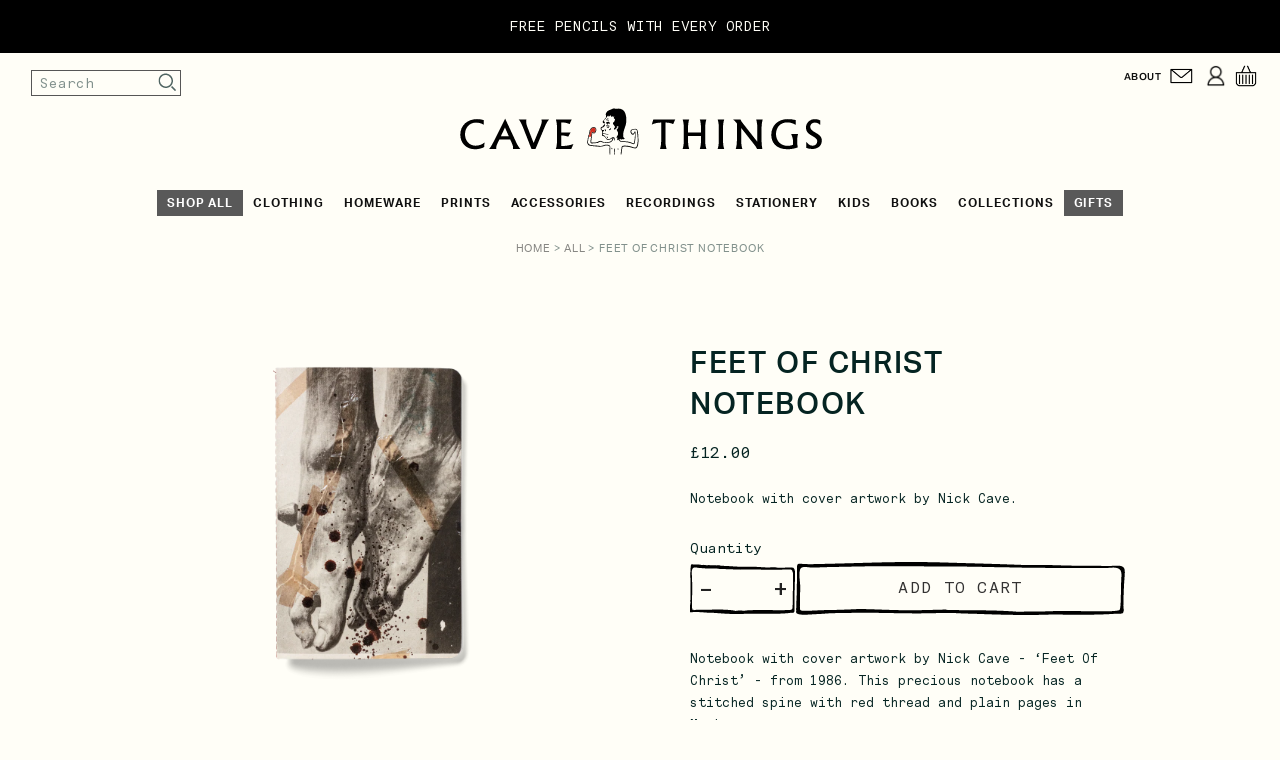

--- FILE ---
content_type: text/html; charset=utf-8
request_url: https://cavethings.com/collections/cave-things/products/feet-of-christ-a5-notebook?_pos=12&_fid=f205314d0&_ss=c
body_size: 38762
content:
<!DOCTYPE html>
<html class="no-js no-touch" lang="en">

<head>
 
    <script id="Cookiebot" src="https://consent.cookiebot.com/uc.js" data-cbid="33aa065f-deb1-4915-842e-bbd5b2110292" type="text/javascript" async></script> 
    <script>
      window.Store = window.Store || {};
      window.Store.id = 36702912652;
    </script>
  <!-- Google Tag Manager -->
  <script>(function(w,d,s,l,i){w[l]=w[l]||[];w[l].push({'gtm.start':
  new Date().getTime(),event:'gtm.js'});var f=d.getElementsByTagName(s)[0],
  j=d.createElement(s),dl=l!='dataLayer'?'&l='+l:'';j.async=true;j.src=
  'https://www.googletagmanager.com/gtm.js?id='+i+dl;f.parentNode.insertBefore(j,f);
  })(window,document,'script','dataLayer','GTM-WD7299S');</script>
  <!-- End Google Tag Manager -->
    <meta charset="utf-8">
    <meta name="google-site-verification" content="MMzFupuLjton2pq-WftqPuuRQykXrKiwHNVPG_b2AT4" />
    <meta name="facebook-domain-verification" content="whdx1revywvkc63j9dksgh9ju0x4k5" />
    <meta http-equiv="X-UA-Compatible" content="IE=edge,chrome=1">
    <meta name="viewport" content="width=device-width,initial-scale=1">
    <!-- Preconnect Domains -->
    <link rel="preconnect" href="https://cdn.shopify.com" crossorigin>
    <link rel="preconnect" href="https://fonts.shopify.com" crossorigin>
    <link rel="preconnect" href="https://monorail-edge.shopifysvc.com">
    <!-- Preload Assets -->
    <link rel="preload" href="//cavethings.com/cdn/shop/t/14/assets/theme.css?v=110501515633891981141763135001" as="style">
    <link rel="preload" href="//cavethings.com/cdn/shop/t/14/assets/cave-things.css?v=17386836228272441481748963627" as="style">
    <link rel="preload" href="//cavethings.com/cdn/shop/t/14/assets/atlantic.js?v=108314982881920516551748963625" as="script">
    <link rel="preload" href="//cavethings.com/cdn/shop/t/14/assets/plugins.js?v=79646608729114258551748957513" as="script">
    <link rel="preload" href="//cavethings.com/cdn/shopifycloud/storefront/assets/themes_support/api.jquery-7ab1a3a4.js" as="script">
    <link rel="preload" href="//cavethings.com/cdn/shop/t/14/assets/atlantic-icons.woff?v=75156632991815219611748957512" as="font" type="font/woff" crossorigin>
    
    
    <title>Feet of Christ&#39; Notebook by Nick Cave | Gifts | Cave Things</title>
    
    <meta name="description" content="Cover: ‚ÄòFeet of Christ‚Äô by Nick Cave, 1986. A5 Notebook. Munken paper, spine sewn with red thread. Cave Things exclusive. Shop for gifts now.">
    
    
  <link rel="shortcut icon" href="//cavethings.com/cdn/shop/files/Untitled-2_32x32.png?v=1689269327" type="image/png">

    
    
    <link rel="canonical" href="https://cavethings.com/products/feet-of-christ-a5-notebook" />
    
    <script>window.performance && window.performance.mark && window.performance.mark('shopify.content_for_header.start');</script><meta name="google-site-verification" content="sBzKshoJ-HYEM8cAFeGn8uf0bZTWLOcUJAfFdn6Xntk">
<meta name="facebook-domain-verification" content="m6x66ur3rxgkyw2mpgsebbvo6nge89">
<meta id="shopify-digital-wallet" name="shopify-digital-wallet" content="/36702912652/digital_wallets/dialog">
<meta name="shopify-checkout-api-token" content="cfda9df0c968f6d0496b5481b510eaac">
<meta id="in-context-paypal-metadata" data-shop-id="36702912652" data-venmo-supported="false" data-environment="production" data-locale="en_US" data-paypal-v4="true" data-currency="GBP">
<link rel="alternate" hreflang="x-default" href="https://cavethings.com/products/feet-of-christ-a5-notebook">
<link rel="alternate" hreflang="en-AU" href="https://cavethings.com/en-au/products/feet-of-christ-a5-notebook">
<link rel="alternate" hreflang="en-GB" href="https://cavethings.com/products/feet-of-christ-a5-notebook">
<link rel="alternate" type="application/json+oembed" href="https://cavethings.com/products/feet-of-christ-a5-notebook.oembed">
<script async="async" src="/checkouts/internal/preloads.js?locale=en-GB"></script>
<link rel="preconnect" href="https://shop.app" crossorigin="anonymous">
<script async="async" src="https://shop.app/checkouts/internal/preloads.js?locale=en-GB&shop_id=36702912652" crossorigin="anonymous"></script>
<script id="apple-pay-shop-capabilities" type="application/json">{"shopId":36702912652,"countryCode":"GB","currencyCode":"GBP","merchantCapabilities":["supports3DS"],"merchantId":"gid:\/\/shopify\/Shop\/36702912652","merchantName":"Cave Things","requiredBillingContactFields":["postalAddress","email","phone"],"requiredShippingContactFields":["postalAddress","email","phone"],"shippingType":"shipping","supportedNetworks":["visa","maestro","masterCard","amex","discover","elo"],"total":{"type":"pending","label":"Cave Things","amount":"1.00"},"shopifyPaymentsEnabled":true,"supportsSubscriptions":true}</script>
<script id="shopify-features" type="application/json">{"accessToken":"cfda9df0c968f6d0496b5481b510eaac","betas":["rich-media-storefront-analytics"],"domain":"cavethings.com","predictiveSearch":true,"shopId":36702912652,"locale":"en"}</script>
<script>var Shopify = Shopify || {};
Shopify.shop = "cave-things.myshopify.com";
Shopify.locale = "en";
Shopify.currency = {"active":"GBP","rate":"1.0"};
Shopify.country = "GB";
Shopify.theme = {"name":"Cave-Things-A11Y\/main","id":182838657398,"schema_name":"Atlantic","schema_version":"16.0.0","theme_store_id":null,"role":"main"};
Shopify.theme.handle = "null";
Shopify.theme.style = {"id":null,"handle":null};
Shopify.cdnHost = "cavethings.com/cdn";
Shopify.routes = Shopify.routes || {};
Shopify.routes.root = "/";</script>
<script type="module">!function(o){(o.Shopify=o.Shopify||{}).modules=!0}(window);</script>
<script>!function(o){function n(){var o=[];function n(){o.push(Array.prototype.slice.apply(arguments))}return n.q=o,n}var t=o.Shopify=o.Shopify||{};t.loadFeatures=n(),t.autoloadFeatures=n()}(window);</script>
<script>
  window.ShopifyPay = window.ShopifyPay || {};
  window.ShopifyPay.apiHost = "shop.app\/pay";
  window.ShopifyPay.redirectState = null;
</script>
<script id="shop-js-analytics" type="application/json">{"pageType":"product"}</script>
<script defer="defer" async type="module" src="//cavethings.com/cdn/shopifycloud/shop-js/modules/v2/client.init-shop-cart-sync_BT-GjEfc.en.esm.js"></script>
<script defer="defer" async type="module" src="//cavethings.com/cdn/shopifycloud/shop-js/modules/v2/chunk.common_D58fp_Oc.esm.js"></script>
<script defer="defer" async type="module" src="//cavethings.com/cdn/shopifycloud/shop-js/modules/v2/chunk.modal_xMitdFEc.esm.js"></script>
<script type="module">
  await import("//cavethings.com/cdn/shopifycloud/shop-js/modules/v2/client.init-shop-cart-sync_BT-GjEfc.en.esm.js");
await import("//cavethings.com/cdn/shopifycloud/shop-js/modules/v2/chunk.common_D58fp_Oc.esm.js");
await import("//cavethings.com/cdn/shopifycloud/shop-js/modules/v2/chunk.modal_xMitdFEc.esm.js");

  window.Shopify.SignInWithShop?.initShopCartSync?.({"fedCMEnabled":true,"windoidEnabled":true});

</script>
<script>
  window.Shopify = window.Shopify || {};
  if (!window.Shopify.featureAssets) window.Shopify.featureAssets = {};
  window.Shopify.featureAssets['shop-js'] = {"shop-cart-sync":["modules/v2/client.shop-cart-sync_DZOKe7Ll.en.esm.js","modules/v2/chunk.common_D58fp_Oc.esm.js","modules/v2/chunk.modal_xMitdFEc.esm.js"],"init-fed-cm":["modules/v2/client.init-fed-cm_B6oLuCjv.en.esm.js","modules/v2/chunk.common_D58fp_Oc.esm.js","modules/v2/chunk.modal_xMitdFEc.esm.js"],"shop-cash-offers":["modules/v2/client.shop-cash-offers_D2sdYoxE.en.esm.js","modules/v2/chunk.common_D58fp_Oc.esm.js","modules/v2/chunk.modal_xMitdFEc.esm.js"],"shop-login-button":["modules/v2/client.shop-login-button_QeVjl5Y3.en.esm.js","modules/v2/chunk.common_D58fp_Oc.esm.js","modules/v2/chunk.modal_xMitdFEc.esm.js"],"pay-button":["modules/v2/client.pay-button_DXTOsIq6.en.esm.js","modules/v2/chunk.common_D58fp_Oc.esm.js","modules/v2/chunk.modal_xMitdFEc.esm.js"],"shop-button":["modules/v2/client.shop-button_DQZHx9pm.en.esm.js","modules/v2/chunk.common_D58fp_Oc.esm.js","modules/v2/chunk.modal_xMitdFEc.esm.js"],"avatar":["modules/v2/client.avatar_BTnouDA3.en.esm.js"],"init-windoid":["modules/v2/client.init-windoid_CR1B-cfM.en.esm.js","modules/v2/chunk.common_D58fp_Oc.esm.js","modules/v2/chunk.modal_xMitdFEc.esm.js"],"init-shop-for-new-customer-accounts":["modules/v2/client.init-shop-for-new-customer-accounts_C_vY_xzh.en.esm.js","modules/v2/client.shop-login-button_QeVjl5Y3.en.esm.js","modules/v2/chunk.common_D58fp_Oc.esm.js","modules/v2/chunk.modal_xMitdFEc.esm.js"],"init-shop-email-lookup-coordinator":["modules/v2/client.init-shop-email-lookup-coordinator_BI7n9ZSv.en.esm.js","modules/v2/chunk.common_D58fp_Oc.esm.js","modules/v2/chunk.modal_xMitdFEc.esm.js"],"init-shop-cart-sync":["modules/v2/client.init-shop-cart-sync_BT-GjEfc.en.esm.js","modules/v2/chunk.common_D58fp_Oc.esm.js","modules/v2/chunk.modal_xMitdFEc.esm.js"],"shop-toast-manager":["modules/v2/client.shop-toast-manager_DiYdP3xc.en.esm.js","modules/v2/chunk.common_D58fp_Oc.esm.js","modules/v2/chunk.modal_xMitdFEc.esm.js"],"init-customer-accounts":["modules/v2/client.init-customer-accounts_D9ZNqS-Q.en.esm.js","modules/v2/client.shop-login-button_QeVjl5Y3.en.esm.js","modules/v2/chunk.common_D58fp_Oc.esm.js","modules/v2/chunk.modal_xMitdFEc.esm.js"],"init-customer-accounts-sign-up":["modules/v2/client.init-customer-accounts-sign-up_iGw4briv.en.esm.js","modules/v2/client.shop-login-button_QeVjl5Y3.en.esm.js","modules/v2/chunk.common_D58fp_Oc.esm.js","modules/v2/chunk.modal_xMitdFEc.esm.js"],"shop-follow-button":["modules/v2/client.shop-follow-button_CqMgW2wH.en.esm.js","modules/v2/chunk.common_D58fp_Oc.esm.js","modules/v2/chunk.modal_xMitdFEc.esm.js"],"checkout-modal":["modules/v2/client.checkout-modal_xHeaAweL.en.esm.js","modules/v2/chunk.common_D58fp_Oc.esm.js","modules/v2/chunk.modal_xMitdFEc.esm.js"],"shop-login":["modules/v2/client.shop-login_D91U-Q7h.en.esm.js","modules/v2/chunk.common_D58fp_Oc.esm.js","modules/v2/chunk.modal_xMitdFEc.esm.js"],"lead-capture":["modules/v2/client.lead-capture_BJmE1dJe.en.esm.js","modules/v2/chunk.common_D58fp_Oc.esm.js","modules/v2/chunk.modal_xMitdFEc.esm.js"],"payment-terms":["modules/v2/client.payment-terms_Ci9AEqFq.en.esm.js","modules/v2/chunk.common_D58fp_Oc.esm.js","modules/v2/chunk.modal_xMitdFEc.esm.js"]};
</script>
<script>(function() {
  var isLoaded = false;
  function asyncLoad() {
    if (isLoaded) return;
    isLoaded = true;
    var urls = ["https:\/\/egw-app.herokuapp.com\/get_script\/1dad123865b411ed8ad16e117fb4237e.js?v=880245\u0026shop=cave-things.myshopify.com","https:\/\/cdn.hextom.com\/js\/quickannouncementbar.js?shop=cave-things.myshopify.com"];
    for (var i = 0; i < urls.length; i++) {
      var s = document.createElement('script');
      s.type = 'text/javascript';
      s.async = true;
      s.src = urls[i];
      var x = document.getElementsByTagName('script')[0];
      x.parentNode.insertBefore(s, x);
    }
  };
  if(window.attachEvent) {
    window.attachEvent('onload', asyncLoad);
  } else {
    window.addEventListener('load', asyncLoad, false);
  }
})();</script>
<script id="__st">var __st={"a":36702912652,"offset":0,"reqid":"1f4c7318-4635-4907-b8ad-72ee112e2c6b-1769184245","pageurl":"cavethings.com\/collections\/cave-things\/products\/feet-of-christ-a5-notebook?_pos=12\u0026_fid=f205314d0\u0026_ss=c","u":"1b76e1c1bf11","p":"product","rtyp":"product","rid":5082190676108};</script>
<script>window.ShopifyPaypalV4VisibilityTracking = true;</script>
<script id="captcha-bootstrap">!function(){'use strict';const t='contact',e='account',n='new_comment',o=[[t,t],['blogs',n],['comments',n],[t,'customer']],c=[[e,'customer_login'],[e,'guest_login'],[e,'recover_customer_password'],[e,'create_customer']],r=t=>t.map((([t,e])=>`form[action*='/${t}']:not([data-nocaptcha='true']) input[name='form_type'][value='${e}']`)).join(','),a=t=>()=>t?[...document.querySelectorAll(t)].map((t=>t.form)):[];function s(){const t=[...o],e=r(t);return a(e)}const i='password',u='form_key',d=['recaptcha-v3-token','g-recaptcha-response','h-captcha-response',i],f=()=>{try{return window.sessionStorage}catch{return}},m='__shopify_v',_=t=>t.elements[u];function p(t,e,n=!1){try{const o=window.sessionStorage,c=JSON.parse(o.getItem(e)),{data:r}=function(t){const{data:e,action:n}=t;return t[m]||n?{data:e,action:n}:{data:t,action:n}}(c);for(const[e,n]of Object.entries(r))t.elements[e]&&(t.elements[e].value=n);n&&o.removeItem(e)}catch(o){console.error('form repopulation failed',{error:o})}}const l='form_type',E='cptcha';function T(t){t.dataset[E]=!0}const w=window,h=w.document,L='Shopify',v='ce_forms',y='captcha';let A=!1;((t,e)=>{const n=(g='f06e6c50-85a8-45c8-87d0-21a2b65856fe',I='https://cdn.shopify.com/shopifycloud/storefront-forms-hcaptcha/ce_storefront_forms_captcha_hcaptcha.v1.5.2.iife.js',D={infoText:'Protected by hCaptcha',privacyText:'Privacy',termsText:'Terms'},(t,e,n)=>{const o=w[L][v],c=o.bindForm;if(c)return c(t,g,e,D).then(n);var r;o.q.push([[t,g,e,D],n]),r=I,A||(h.body.append(Object.assign(h.createElement('script'),{id:'captcha-provider',async:!0,src:r})),A=!0)});var g,I,D;w[L]=w[L]||{},w[L][v]=w[L][v]||{},w[L][v].q=[],w[L][y]=w[L][y]||{},w[L][y].protect=function(t,e){n(t,void 0,e),T(t)},Object.freeze(w[L][y]),function(t,e,n,w,h,L){const[v,y,A,g]=function(t,e,n){const i=e?o:[],u=t?c:[],d=[...i,...u],f=r(d),m=r(i),_=r(d.filter((([t,e])=>n.includes(e))));return[a(f),a(m),a(_),s()]}(w,h,L),I=t=>{const e=t.target;return e instanceof HTMLFormElement?e:e&&e.form},D=t=>v().includes(t);t.addEventListener('submit',(t=>{const e=I(t);if(!e)return;const n=D(e)&&!e.dataset.hcaptchaBound&&!e.dataset.recaptchaBound,o=_(e),c=g().includes(e)&&(!o||!o.value);(n||c)&&t.preventDefault(),c&&!n&&(function(t){try{if(!f())return;!function(t){const e=f();if(!e)return;const n=_(t);if(!n)return;const o=n.value;o&&e.removeItem(o)}(t);const e=Array.from(Array(32),(()=>Math.random().toString(36)[2])).join('');!function(t,e){_(t)||t.append(Object.assign(document.createElement('input'),{type:'hidden',name:u})),t.elements[u].value=e}(t,e),function(t,e){const n=f();if(!n)return;const o=[...t.querySelectorAll(`input[type='${i}']`)].map((({name:t})=>t)),c=[...d,...o],r={};for(const[a,s]of new FormData(t).entries())c.includes(a)||(r[a]=s);n.setItem(e,JSON.stringify({[m]:1,action:t.action,data:r}))}(t,e)}catch(e){console.error('failed to persist form',e)}}(e),e.submit())}));const S=(t,e)=>{t&&!t.dataset[E]&&(n(t,e.some((e=>e===t))),T(t))};for(const o of['focusin','change'])t.addEventListener(o,(t=>{const e=I(t);D(e)&&S(e,y())}));const B=e.get('form_key'),M=e.get(l),P=B&&M;t.addEventListener('DOMContentLoaded',(()=>{const t=y();if(P)for(const e of t)e.elements[l].value===M&&p(e,B);[...new Set([...A(),...v().filter((t=>'true'===t.dataset.shopifyCaptcha))])].forEach((e=>S(e,t)))}))}(h,new URLSearchParams(w.location.search),n,t,e,['guest_login'])})(!0,!1)}();</script>
<script integrity="sha256-4kQ18oKyAcykRKYeNunJcIwy7WH5gtpwJnB7kiuLZ1E=" data-source-attribution="shopify.loadfeatures" defer="defer" src="//cavethings.com/cdn/shopifycloud/storefront/assets/storefront/load_feature-a0a9edcb.js" crossorigin="anonymous"></script>
<script crossorigin="anonymous" defer="defer" src="//cavethings.com/cdn/shopifycloud/storefront/assets/shopify_pay/storefront-65b4c6d7.js?v=20250812"></script>
<script data-source-attribution="shopify.dynamic_checkout.dynamic.init">var Shopify=Shopify||{};Shopify.PaymentButton=Shopify.PaymentButton||{isStorefrontPortableWallets:!0,init:function(){window.Shopify.PaymentButton.init=function(){};var t=document.createElement("script");t.src="https://cavethings.com/cdn/shopifycloud/portable-wallets/latest/portable-wallets.en.js",t.type="module",document.head.appendChild(t)}};
</script>
<script data-source-attribution="shopify.dynamic_checkout.buyer_consent">
  function portableWalletsHideBuyerConsent(e){var t=document.getElementById("shopify-buyer-consent"),n=document.getElementById("shopify-subscription-policy-button");t&&n&&(t.classList.add("hidden"),t.setAttribute("aria-hidden","true"),n.removeEventListener("click",e))}function portableWalletsShowBuyerConsent(e){var t=document.getElementById("shopify-buyer-consent"),n=document.getElementById("shopify-subscription-policy-button");t&&n&&(t.classList.remove("hidden"),t.removeAttribute("aria-hidden"),n.addEventListener("click",e))}window.Shopify?.PaymentButton&&(window.Shopify.PaymentButton.hideBuyerConsent=portableWalletsHideBuyerConsent,window.Shopify.PaymentButton.showBuyerConsent=portableWalletsShowBuyerConsent);
</script>
<script data-source-attribution="shopify.dynamic_checkout.cart.bootstrap">document.addEventListener("DOMContentLoaded",(function(){function t(){return document.querySelector("shopify-accelerated-checkout-cart, shopify-accelerated-checkout")}if(t())Shopify.PaymentButton.init();else{new MutationObserver((function(e,n){t()&&(Shopify.PaymentButton.init(),n.disconnect())})).observe(document.body,{childList:!0,subtree:!0})}}));
</script>
<link id="shopify-accelerated-checkout-styles" rel="stylesheet" media="screen" href="https://cavethings.com/cdn/shopifycloud/portable-wallets/latest/accelerated-checkout-backwards-compat.css" crossorigin="anonymous">
<style id="shopify-accelerated-checkout-cart">
        #shopify-buyer-consent {
  margin-top: 1em;
  display: inline-block;
  width: 100%;
}

#shopify-buyer-consent.hidden {
  display: none;
}

#shopify-subscription-policy-button {
  background: none;
  border: none;
  padding: 0;
  text-decoration: underline;
  font-size: inherit;
  cursor: pointer;
}

#shopify-subscription-policy-button::before {
  box-shadow: none;
}

      </style>

<script>window.performance && window.performance.mark && window.performance.mark('shopify.content_for_header.end');</script>
    
    















<meta property="og:site_name" content="Cave Things">
<meta property="og:url" content="https://cavethings.com/products/feet-of-christ-a5-notebook">
<meta property="og:title" content="Feet of Christ Notebook">
<meta property="og:type" content="website">
<meta property="og:description" content="Cover: ‚ÄòFeet of Christ‚Äô by Nick Cave, 1986. A5 Notebook. Munken paper, spine sewn with red thread. Cave Things exclusive. Shop for gifts now.">




    
    
    

    
    
    <meta
      property="og:image"
      content="https://cavethings.com/cdn/shop/products/200617_kglbibliotek_nickcave19279_1200x1200.png?v=1632133708"
    />
    <meta
      property="og:image:secure_url"
      content="https://cavethings.com/cdn/shop/products/200617_kglbibliotek_nickcave19279_1200x1200.png?v=1632133708"
    />
    <meta property="og:image:width" content="1200" />
    <meta property="og:image:height" content="1200" />
    
    
    <meta property="og:image:alt" content="Social media image" />
  
















<meta name="twitter:title" content="Feet of Christ&#39; Notebook by Nick Cave | Gifts | Cave Things">
<meta name="twitter:description" content="Cover: ‚ÄòFeet of Christ‚Äô by Nick Cave, 1986. A5 Notebook. Munken paper, spine sewn with red thread. Cave Things exclusive. Shop for gifts now.">


    
    
    
      
      
      <meta name="twitter:card" content="summary">
    
    
    <meta
      property="twitter:image"
      content="https://cavethings.com/cdn/shop/products/200617_kglbibliotek_nickcave19279_1200x1200_crop_center.png?v=1632133708"
    />
    <meta property="twitter:image:width" content="1200" />
    <meta property="twitter:image:height" content="1200" />
    
    
    <meta property="twitter:image:alt" content="Social media image" />
  


    <script>
        document.documentElement.className=document.documentElement.className.replace(/\bno-js\b/,'js');
    if(window.Shopify&&window.Shopify.designMode)document.documentElement.className+=' in-theme-editor';
    if(('ontouchstart' in window)||window.DocumentTouch&&document instanceof DocumentTouch)document.documentElement.className=document.documentElement.className.replace(/\bno-touch\b/,'has-touch');
  </script>
    <!-- Theme CSS -->
    <link rel="stylesheet" href="//cavethings.com/cdn/shop/t/14/assets/theme.css?v=110501515633891981141763135001">
    <link rel="stylesheet" href="//cavethings.com/cdn/shop/t/14/assets/cave-things.css?v=17386836228272441481748963627">
    <link href="//cavethings.com/cdn/shop/t/14/assets/owl.carousel.min.css?v=70516089817612781961748957512" type="text/css" rel="stylesheet">
  
    <!-- Store object -->
    
    <script>
        window.Theme = {};
    Theme.version = "16.0.0";
    Theme.name = 'Atlantic';
    Theme.products = new Array();
    Theme.shippingCalcErrorMessage = "Error: zip / postal code --error_message--";
    Theme.shippingCalcMultiRates = "There are --number_of_rates-- shipping rates available for --address--, starting at --rate--.";
    Theme.shippingCalcOneRate = "There is one shipping rate available for --address--.";
    Theme.shippingCalcNoRates = "We do not ship to this destination.";
    Theme.shippingCalcRateValues = "--rate_title-- at --rate--";
    Theme.userLoggedIn = false;
    Theme.userAddress = '';
    Theme.centerHeader = false;
  
    Theme.cartItemsOne = "item";
    Theme.cartItemsOther = "items";
  
    Theme.addToCart = "Add to cart";
    Theme.soldOut = "Sold out";
    Theme.unavailable = "Unavailable";
    Theme.routes = {
      "root_url": "/",
      "account_url": "/account",
      "account_login_url": "/account/login",
      "account_logout_url": "/account/logout",
      "account_register_url": "/account/register",
      "account_addresses_url": "/account/addresses",
      "collections_url": "/collections",
      "all_products_collection_url": "/collections/all",
      "search_url": "/search",
      "cart_url": "/cart",
      "cart_add_url": "/cart/add",
      "cart_change_url": "/cart/change",
      "cart_clear_url": "/cart/clear",
      "product_recommendations_url": "/recommendations/products",
      "predictive_search_url": "/search/suggest",
    };
  </script>
    
    
  <script src="https://ajax.googleapis.com/ajax/libs/jquery/3.6.4/jquery.min.js"></script>

  <!-- Facebook Pixel Code -->
  <script type="text/plain" data-cookieconsent="marketing">
  !function(f,b,e,v,n,t,s)
  {if(f.fbq)return;n=f.fbq=function(){n.callMethod?
  n.callMethod.apply(n,arguments):n.queue.push(arguments)};
  if(!f._fbq)f._fbq=n;n.push=n;n.loaded=!0;n.version='2.0';
  n.queue=[];t=b.createElement(e);t.async=!0;
  t.src=v;s=b.getElementsByTagName(e)[0];
  s.parentNode.insertBefore(t,s)}(window, document,'script',
  'https://connect.facebook.net/en_US/fbevents.js');
  fbq('init', '144486224200640');
  fbq('track', 'PageView');
  </script>
  <noscript><img height="1" width="1" style="display:none"
  src="https://www.facebook.com/tr?id=144486224200640&ev=PageView&noscript=1"
  /></noscript>
  <!-- End Facebook Pixel Code -->

  <!-- Global site tag (gtag.js) - Google Analytics -->
  <script type="text/plain" data-cookieconsent="marketing" src="https://www.googletagmanager.com/gtag/js?id=UA-36250388-4"></script>
  <script>
    window.dataLayer = window.dataLayer || [];
    function gtag(){dataLayer.push(arguments);}
    gtag('js', new Date());

    gtag('config', 'AW-960533644');
  </script>
  <!-- Hotjar Tracking Code for https://www.cavethings.com -->
  <script>
      (function(h,o,t,j,a,r){
          h.hj=h.hj||function(){(h.hj.q=h.hj.q||[]).push(arguments)};
          h._hjSettings={hjid:3106552,hjsv:6};
          a=o.getElementsByTagName('head')[0];
          r=o.createElement('script');r.async=1;
          r.src=t+h._hjSettings.hjid+j+h._hjSettings.hjsv;
          a.appendChild(r);
      })(window,document,'https://static.hotjar.com/c/hotjar-','.js?sv=');
  </script>
  
<!-- BEGIN app block: shopify://apps/minmaxify-order-limits/blocks/app-embed-block/3acfba32-89f3-4377-ae20-cbb9abc48475 --><script type="text/javascript" src="https://limits.minmaxify.com/cave-things.myshopify.com?v=82e&r=20220811185809"></script>

<!-- END app block --><!-- BEGIN app block: shopify://apps/eg-auto-add-to-cart/blocks/app-embed/0f7d4f74-1e89-4820-aec4-6564d7e535d2 -->










  
    <script
      async
      type="text/javascript"
      src="https://cdn.506.io/eg/script.js?shop=cave-things.myshopify.com&v=7"
    ></script>
  



  <meta id="easygift-shop" itemid="c2hvcF8kXzE3NjkxODQyNDU=" content="{&quot;isInstalled&quot;:true,&quot;installedOn&quot;:&quot;2022-11-18T16:44:24.439Z&quot;,&quot;appVersion&quot;:&quot;3.0&quot;,&quot;subscriptionName&quot;:&quot;Standard&quot;,&quot;cartAnalytics&quot;:true,&quot;freeTrialEndsOn&quot;:null,&quot;settings&quot;:{&quot;reminderBannerStyle&quot;:{&quot;position&quot;:{&quot;horizontal&quot;:&quot;right&quot;,&quot;vertical&quot;:&quot;bottom&quot;},&quot;imageUrl&quot;:null,&quot;closingMode&quot;:&quot;doNotAutoClose&quot;,&quot;cssStyles&quot;:&quot;&quot;,&quot;displayAfter&quot;:5,&quot;headerText&quot;:&quot;&quot;,&quot;primaryColor&quot;:&quot;#000000&quot;,&quot;reshowBannerAfter&quot;:&quot;everyNewSession&quot;,&quot;selfcloseAfter&quot;:5,&quot;showImage&quot;:false,&quot;subHeaderText&quot;:&quot;&quot;},&quot;addedItemIdentifier&quot;:&quot;_Gifted&quot;,&quot;ignoreOtherAppLineItems&quot;:null,&quot;customVariantsInfoLifetimeMins&quot;:1440,&quot;redirectPath&quot;:null,&quot;ignoreNonStandardCartRequests&quot;:false,&quot;bannerStyle&quot;:{&quot;position&quot;:{&quot;horizontal&quot;:&quot;right&quot;,&quot;vertical&quot;:&quot;bottom&quot;},&quot;cssStyles&quot;:null,&quot;primaryColor&quot;:&quot;#000000&quot;},&quot;themePresetId&quot;:null,&quot;notificationStyle&quot;:{&quot;position&quot;:{&quot;horizontal&quot;:null,&quot;vertical&quot;:null},&quot;primaryColor&quot;:null,&quot;duration&quot;:null,&quot;cssStyles&quot;:null,&quot;hasCustomizations&quot;:false},&quot;fetchCartData&quot;:false,&quot;useLocalStorage&quot;:{&quot;expiryMinutes&quot;:null,&quot;enabled&quot;:false},&quot;popupStyle&quot;:{&quot;primaryColor&quot;:null,&quot;secondaryColor&quot;:null,&quot;cssStyles&quot;:null,&quot;addButtonText&quot;:null,&quot;dismissButtonText&quot;:null,&quot;outOfStockButtonText&quot;:null,&quot;imageUrl&quot;:null,&quot;closeModalOutsideClick&quot;:true,&quot;hasCustomizations&quot;:false,&quot;showProductLink&quot;:false,&quot;subscriptionLabel&quot;:&quot;Subscription Plan&quot;},&quot;refreshAfterBannerClick&quot;:false,&quot;disableReapplyRules&quot;:false,&quot;disableReloadOnFailedAddition&quot;:false,&quot;autoReloadCartPage&quot;:false,&quot;ajaxRedirectPath&quot;:null,&quot;allowSimultaneousRequests&quot;:false,&quot;applyRulesOnCheckout&quot;:false,&quot;enableCartCtrlOverrides&quot;:true,&quot;scriptSettings&quot;:{&quot;branding&quot;:{&quot;show&quot;:false,&quot;removalRequestSent&quot;:null},&quot;productPageRedirection&quot;:{&quot;enabled&quot;:false,&quot;products&quot;:[],&quot;redirectionURL&quot;:&quot;\/&quot;},&quot;debugging&quot;:{&quot;enabled&quot;:false,&quot;enabledOn&quot;:null,&quot;stringifyObj&quot;:false},&quot;customCSS&quot;:null,&quot;delayUpdates&quot;:2000,&quot;decodePayload&quot;:false,&quot;hideAlertsOnFrontend&quot;:false,&quot;removeEGPropertyFromSplitActionLineItems&quot;:false,&quot;fetchProductInfoFromSavedDomain&quot;:false,&quot;enableBuyNowInterceptions&quot;:false,&quot;removeProductsAddedFromExpiredRules&quot;:false,&quot;useFinalPrice&quot;:false,&quot;hideGiftedPropertyText&quot;:false,&quot;fetchCartDataBeforeRequest&quot;:false}},&quot;translations&quot;:null,&quot;defaultLocale&quot;:&quot;en&quot;,&quot;shopDomain&quot;:&quot;cavethings.com&quot;}">


<script defer>
  (async function() {
    try {

      const blockVersion = "v3"
      if (blockVersion != "v3") {
        return
      }

      let metaErrorFlag = false;
      if (metaErrorFlag) {
        return
      }

      // Parse metafields as JSON
      const metafields = {"easygift-rule-655b6daf3d9874b93e41eefe":{"schedule":{"enabled":false,"starts":null,"ends":null},"trigger":{"productTags":{"targets":[],"collectionInfo":null,"sellingPlan":null},"type":"cartValue","minCartValue":3,"hasUpperCartValue":false,"upperCartValue":null,"products":[],"collections":[],"condition":null,"conditionMin":null,"conditionMax":null,"collectionSellingPlanType":null},"action":{"notification":{"enabled":false,"headerText":null,"subHeaderText":null,"showImage":false,"imageUrl":""},"discount":{"easygiftAppDiscount":false,"discountType":"percentage","issue":null,"type":"shpPromo","id":"gid:\/\/shopify\/DiscountCodeNode\/1130995024012","code":"Free Pencils","title":"Free Pencils","createdByEasyGift":true,"value":100},"popupOptions":{"showVariantsSeparately":false,"hideOOSItems":false,"headline":"FREE PACK OF PENCILS WITH EVERY ORDER","subHeadline":null,"showItemsPrice":false,"popupDismissable":false,"imageUrl":null,"persistPopup":false,"rewardQuantity":1,"showDiscountedPrice":false},"banner":{"enabled":false,"headerText":null,"subHeaderText":null,"showImage":false,"imageUrl":null,"displayAfter":"5","closingMode":"doNotAutoClose","selfcloseAfter":"5","reshowBannerAfter":"everyNewSession","redirectLink":null},"type":"offerToCustomer","products":[{"handle":"devil-pencils","title":"Devil Pencils","id":"6567875575948","gid":"gid:\/\/shopify\/Product\/6567875575948","hasOnlyDefaultVariant":true,"variants":[{"title":"Default Title","displayName":"Devil Pencils - Default Title","id":"39315523600524","gid":"gid:\/\/shopify\/ProductVariant\/39315523600524","showVariantName":false}]},{"handle":"flowers-pencil-set","title":"Flower Pencils","id":"6567873806476","gid":"gid:\/\/shopify\/Product\/6567873806476","hasOnlyDefaultVariant":true,"variants":[{"title":"Default Title","displayName":"Flower Pencils - Default Title","id":"39315516883084","gid":"gid:\/\/shopify\/ProductVariant\/39315516883084","showVariantName":false}]},{"handle":"madness-pencils","title":"Madness Pencils","id":"5259841208460","gid":"gid:\/\/shopify\/Product\/5259841208460","hasOnlyDefaultVariant":true,"variants":[{"title":"Default Title","displayName":"Madness Pencils - Default Title","id":"34420664893580","gid":"gid:\/\/shopify\/ProductVariant\/34420664893580","showVariantName":false}]},{"handle":"random-pencils","title":"Random Pencils","id":"6567876231308","gid":"gid:\/\/shopify\/Product\/6567876231308","hasOnlyDefaultVariant":true,"variants":[{"title":"Default Title","displayName":"Random Pencils - Default Title","id":"39315526287500","gid":"gid:\/\/shopify\/ProductVariant\/39315526287500","showVariantName":false}]},{"handle":"sex-pencil-set","title":"Sex Pencils","id":"6567874199692","gid":"gid:\/\/shopify\/Product\/6567874199692","hasOnlyDefaultVariant":true,"variants":[{"title":"Default Title","displayName":"Sex Pencils - Default Title","id":"39315518095500","gid":"gid:\/\/shopify\/ProductVariant\/39315518095500","showVariantName":false}]},{"handle":"war-pencils","title":"War Pencils","id":"5259840323724","gid":"gid:\/\/shopify\/Product\/5259840323724","hasOnlyDefaultVariant":true,"variants":[{"title":"Default Title","displayName":"War Pencils - Default Title","id":"34420664107148","gid":"gid:\/\/shopify\/ProductVariant\/34420664107148","showVariantName":false}]}],"limit":1,"preventProductRemoval":false,"addAvailableProducts":false},"targeting":{"link":{"destination":null,"data":null,"cookieLifetime":14},"additionalCriteria":{"geo":{"include":[],"exclude":[]},"type":null,"customerTags":[],"customerTagsExcluded":[],"customerId":[],"orderCount":null,"hasOrderCountMax":false,"orderCountMax":null,"totalSpent":null,"hasTotalSpentMax":false,"totalSpentMax":null},"type":"all"},"settings":{"showReminderBanner":false,"worksInReverse":true,"runsOncePerSession":false,"preventAddedItemPurchase":false},"_id":"655b6daf3d9874b93e41eefe","name":"FREE PACK OF PENCILS WITH EVERY ORDER","store":"6377b662c3ba4f43a7cc7cde","shop":"cave-things","active":true,"createdAt":"2023-11-20T14:31:11.971Z","updatedAt":"2025-12-12T17:11:00.861Z","__v":0,"translations":null}};

      // Process metafields in JavaScript
      let savedRulesArray = [];
      for (const [key, value] of Object.entries(metafields)) {
        if (value) {
          for (const prop in value) {
            // avoiding Object.Keys for performance gain -- no need to make an array of keys.
            savedRulesArray.push(value);
            break;
          }
        }
      }

      const metaTag = document.createElement('meta');
      metaTag.id = 'easygift-rules';
      metaTag.content = JSON.stringify(savedRulesArray);
      metaTag.setAttribute('itemid', 'cnVsZXNfJF8xNzY5MTg0MjQ1');

      document.head.appendChild(metaTag);
      } catch (err) {
        
      }
  })();
</script>


  <script
    type="text/javascript"
    defer
  >

    (function () {
      try {
        window.EG_INFO = window.EG_INFO || {};
        var shopInfo = {"isInstalled":true,"installedOn":"2022-11-18T16:44:24.439Z","appVersion":"3.0","subscriptionName":"Standard","cartAnalytics":true,"freeTrialEndsOn":null,"settings":{"reminderBannerStyle":{"position":{"horizontal":"right","vertical":"bottom"},"imageUrl":null,"closingMode":"doNotAutoClose","cssStyles":"","displayAfter":5,"headerText":"","primaryColor":"#000000","reshowBannerAfter":"everyNewSession","selfcloseAfter":5,"showImage":false,"subHeaderText":""},"addedItemIdentifier":"_Gifted","ignoreOtherAppLineItems":null,"customVariantsInfoLifetimeMins":1440,"redirectPath":null,"ignoreNonStandardCartRequests":false,"bannerStyle":{"position":{"horizontal":"right","vertical":"bottom"},"cssStyles":null,"primaryColor":"#000000"},"themePresetId":null,"notificationStyle":{"position":{"horizontal":null,"vertical":null},"primaryColor":null,"duration":null,"cssStyles":null,"hasCustomizations":false},"fetchCartData":false,"useLocalStorage":{"expiryMinutes":null,"enabled":false},"popupStyle":{"primaryColor":null,"secondaryColor":null,"cssStyles":null,"addButtonText":null,"dismissButtonText":null,"outOfStockButtonText":null,"imageUrl":null,"closeModalOutsideClick":true,"hasCustomizations":false,"showProductLink":false,"subscriptionLabel":"Subscription Plan"},"refreshAfterBannerClick":false,"disableReapplyRules":false,"disableReloadOnFailedAddition":false,"autoReloadCartPage":false,"ajaxRedirectPath":null,"allowSimultaneousRequests":false,"applyRulesOnCheckout":false,"enableCartCtrlOverrides":true,"scriptSettings":{"branding":{"show":false,"removalRequestSent":null},"productPageRedirection":{"enabled":false,"products":[],"redirectionURL":"\/"},"debugging":{"enabled":false,"enabledOn":null,"stringifyObj":false},"customCSS":null,"delayUpdates":2000,"decodePayload":false,"hideAlertsOnFrontend":false,"removeEGPropertyFromSplitActionLineItems":false,"fetchProductInfoFromSavedDomain":false,"enableBuyNowInterceptions":false,"removeProductsAddedFromExpiredRules":false,"useFinalPrice":false,"hideGiftedPropertyText":false,"fetchCartDataBeforeRequest":false}},"translations":null,"defaultLocale":"en","shopDomain":"cavethings.com"};
        var productRedirectionEnabled = shopInfo.settings.scriptSettings.productPageRedirection.enabled;
        if (["Unlimited", "Enterprise"].includes(shopInfo.subscriptionName) && productRedirectionEnabled) {
          var products = shopInfo.settings.scriptSettings.productPageRedirection.products;
          if (products.length > 0) {
            var productIds = products.map(function(prod) {
              var productGid = prod.id;
              var productIdNumber = parseInt(productGid.split('/').pop());
              return productIdNumber;
            });
            var productInfo = {"id":5082190676108,"title":"Feet of Christ Notebook","handle":"feet-of-christ-a5-notebook","description":"\u003cstyle type=\"text\/css\"\u003e\u003c!--\ntd {border: 1px solid #cccccc;}br {mso-data-placement:same-cell;}\n--\u003e\u003c\/style\u003e\n\u003cp\u003e\u003cspan data-sheets-userformat='{\"2\":3007,\"3\":{\"1\":0},\"4\":{\"1\":2,\"2\":11982760},\"5\":{\"1\":[{\"1\":2,\"2\":0,\"5\":{\"1\":2,\"2\":0}},{\"1\":0,\"2\":0,\"3\":3},{\"1\":1,\"2\":0,\"4\":1}]},\"6\":{\"1\":[{\"1\":2,\"2\":0,\"5\":{\"1\":2,\"2\":0}},{\"1\":0,\"2\":0,\"3\":3},{\"1\":1,\"2\":0,\"4\":1}]},\"7\":{\"1\":[{\"1\":2,\"2\":0,\"5\":{\"1\":2,\"2\":0}},{\"1\":0,\"2\":0,\"3\":3},{\"1\":1,\"2\":0,\"4\":1}]},\"8\":{\"1\":[{\"1\":2,\"2\":0,\"5\":{\"1\":2,\"2\":0}},{\"1\":0,\"2\":0,\"3\":3},{\"1\":1,\"2\":0,\"4\":1}]},\"10\":0,\"11\":4,\"12\":0,\"14\":{\"1\":2,\"2\":0}}' data-sheets-value='{\"1\":2,\"2\":\"Notebook with cover artwork by Nick Cave - ‘Feet Of Christ’ - from 1986. This precious notebook has a stitched spine with red thread and plain pages in Munken paper.\\n\\nFeatured in Stranger Than Kindness - the Nick Cave Exhibition.\\n\\nSize: A5\\n\"}'\u003eNotebook with cover artwork by Nick Cave - ‘Feet Of Christ’ - from 1986. This precious notebook has a stitched spine with red thread and plain pages in Munken paper.\u003cbr\u003e\u003cbr\u003eFeatured in Stranger Than Kindness - the Nick Cave Exhibition.\u003cbr\u003e\u003cbr\u003eSize: A5\u003cbr\u003e\u003c\/span\u003e\u003cbr\u003e\u003c\/p\u003e","published_at":"2023-07-13T20:13:02+01:00","created_at":"2020-06-22T17:32:56+01:00","vendor":"Cave Things","type":"Notebook","tags":["JANSALE","notebook","SUMMERSALE25","UNDER100","UNDER20","UNDER50","wrapped:disabled"],"price":1200,"price_min":1200,"price_max":1200,"available":true,"price_varies":false,"compare_at_price":null,"compare_at_price_min":0,"compare_at_price_max":0,"compare_at_price_varies":false,"variants":[{"id":54819188867446,"title":"Default Title","option1":"Default Title","option2":null,"option3":null,"sku":"CAV007A-NOTEBOOK","requires_shipping":true,"taxable":true,"featured_image":null,"available":true,"name":"Feet of Christ Notebook","public_title":null,"options":["Default Title"],"price":1200,"weight":200,"compare_at_price":null,"inventory_management":"shopify","barcode":null,"requires_selling_plan":false,"selling_plan_allocations":[],"quantity_rule":{"min":1,"max":null,"increment":1}}],"images":["\/\/cavethings.com\/cdn\/shop\/products\/200617_kglbibliotek_nickcave19279.png?v=1632133708","\/\/cavethings.com\/cdn\/shop\/products\/200617_kglbibliotek_nickcave19270_44c7ce5c-48f3-4111-b1a4-e7c8a49f06c1.png?v=1632133708"],"featured_image":"\/\/cavethings.com\/cdn\/shop\/products\/200617_kglbibliotek_nickcave19279.png?v=1632133708","options":["Title"],"media":[{"alt":null,"id":8986902495372,"position":1,"preview_image":{"aspect_ratio":1.0,"height":1000,"width":1000,"src":"\/\/cavethings.com\/cdn\/shop\/products\/200617_kglbibliotek_nickcave19279.png?v=1632133708"},"aspect_ratio":1.0,"height":1000,"media_type":"image","src":"\/\/cavethings.com\/cdn\/shop\/products\/200617_kglbibliotek_nickcave19279.png?v=1632133708","width":1000},{"alt":null,"id":8986902462604,"position":2,"preview_image":{"aspect_ratio":1.0,"height":1000,"width":1000,"src":"\/\/cavethings.com\/cdn\/shop\/products\/200617_kglbibliotek_nickcave19270_44c7ce5c-48f3-4111-b1a4-e7c8a49f06c1.png?v=1632133708"},"aspect_ratio":1.0,"height":1000,"media_type":"image","src":"\/\/cavethings.com\/cdn\/shop\/products\/200617_kglbibliotek_nickcave19270_44c7ce5c-48f3-4111-b1a4-e7c8a49f06c1.png?v=1632133708","width":1000}],"requires_selling_plan":false,"selling_plan_groups":[],"content":"\u003cstyle type=\"text\/css\"\u003e\u003c!--\ntd {border: 1px solid #cccccc;}br {mso-data-placement:same-cell;}\n--\u003e\u003c\/style\u003e\n\u003cp\u003e\u003cspan data-sheets-userformat='{\"2\":3007,\"3\":{\"1\":0},\"4\":{\"1\":2,\"2\":11982760},\"5\":{\"1\":[{\"1\":2,\"2\":0,\"5\":{\"1\":2,\"2\":0}},{\"1\":0,\"2\":0,\"3\":3},{\"1\":1,\"2\":0,\"4\":1}]},\"6\":{\"1\":[{\"1\":2,\"2\":0,\"5\":{\"1\":2,\"2\":0}},{\"1\":0,\"2\":0,\"3\":3},{\"1\":1,\"2\":0,\"4\":1}]},\"7\":{\"1\":[{\"1\":2,\"2\":0,\"5\":{\"1\":2,\"2\":0}},{\"1\":0,\"2\":0,\"3\":3},{\"1\":1,\"2\":0,\"4\":1}]},\"8\":{\"1\":[{\"1\":2,\"2\":0,\"5\":{\"1\":2,\"2\":0}},{\"1\":0,\"2\":0,\"3\":3},{\"1\":1,\"2\":0,\"4\":1}]},\"10\":0,\"11\":4,\"12\":0,\"14\":{\"1\":2,\"2\":0}}' data-sheets-value='{\"1\":2,\"2\":\"Notebook with cover artwork by Nick Cave - ‘Feet Of Christ’ - from 1986. This precious notebook has a stitched spine with red thread and plain pages in Munken paper.\\n\\nFeatured in Stranger Than Kindness - the Nick Cave Exhibition.\\n\\nSize: A5\\n\"}'\u003eNotebook with cover artwork by Nick Cave - ‘Feet Of Christ’ - from 1986. This precious notebook has a stitched spine with red thread and plain pages in Munken paper.\u003cbr\u003e\u003cbr\u003eFeatured in Stranger Than Kindness - the Nick Cave Exhibition.\u003cbr\u003e\u003cbr\u003eSize: A5\u003cbr\u003e\u003c\/span\u003e\u003cbr\u003e\u003c\/p\u003e"};
            var isProductInList = productIds.includes(productInfo.id);
            if (isProductInList) {
              var redirectionURL = shopInfo.settings.scriptSettings.productPageRedirection.redirectionURL;
              if (redirectionURL) {
                window.location = redirectionURL;
              }
            }
          }
        }

        

          var rawPriceString = "12.00";
    
          rawPriceString = rawPriceString.trim();
    
          var normalisedPrice;

          function processNumberString(str) {
            // Helper to find the rightmost index of '.', ',' or "'"
            const lastDot = str.lastIndexOf('.');
            const lastComma = str.lastIndexOf(',');
            const lastApostrophe = str.lastIndexOf("'");
            const lastIndex = Math.max(lastDot, lastComma, lastApostrophe);

            // If no punctuation, remove any stray spaces and return
            if (lastIndex === -1) {
              return str.replace(/[.,'\s]/g, '');
            }

            // Extract parts
            const before = str.slice(0, lastIndex).replace(/[.,'\s]/g, '');
            const after = str.slice(lastIndex + 1).replace(/[.,'\s]/g, '');

            // If the after part is 1 or 2 digits, treat as decimal
            if (after.length > 0 && after.length <= 2) {
              return `${before}.${after}`;
            }

            // Otherwise treat as integer with thousands separator removed
            return before + after;
          }

          normalisedPrice = processNumberString(rawPriceString)

          window.EG_INFO["54819188867446"] = {
            "price": `${normalisedPrice}`,
            "presentmentPrices": {
              "edges": [
                {
                  "node": {
                    "price": {
                      "amount": `${normalisedPrice}`,
                      "currencyCode": "GBP"
                    }
                  }
                }
              ]
            },
            "sellingPlanGroups": {
              "edges": [
                
              ]
            },
            "product": {
              "id": "gid://shopify/Product/5082190676108",
              "tags": ["JANSALE","notebook","SUMMERSALE25","UNDER100","UNDER20","UNDER50","wrapped:disabled"],
              "collections": {
                "pageInfo": {
                  "hasNextPage": false
                },
                "edges": [
                  
                    {
                      "node": {
                        "id": "gid://shopify/Collection/285962633356"
                      }
                    },
                  
                    {
                      "node": {
                        "id": "gid://shopify/Collection/289578975372"
                      }
                    },
                  
                    {
                      "node": {
                        "id": "gid://shopify/Collection/285963190412"
                      }
                    },
                  
                    {
                      "node": {
                        "id": "gid://shopify/Collection/675240280438"
                      }
                    }
                  
                ]
              }
            },
            "id": "54819188867446",
            "timestamp": 1769184245
          };
        
      } catch(err) {
      return
    }})()
  </script>



<!-- END app block --><!-- BEGIN app block: shopify://apps/klaviyo-email-marketing-sms/blocks/klaviyo-onsite-embed/2632fe16-c075-4321-a88b-50b567f42507 -->












  <script async src="https://static.klaviyo.com/onsite/js/VBYVUR/klaviyo.js?company_id=VBYVUR"></script>
  <script>!function(){if(!window.klaviyo){window._klOnsite=window._klOnsite||[];try{window.klaviyo=new Proxy({},{get:function(n,i){return"push"===i?function(){var n;(n=window._klOnsite).push.apply(n,arguments)}:function(){for(var n=arguments.length,o=new Array(n),w=0;w<n;w++)o[w]=arguments[w];var t="function"==typeof o[o.length-1]?o.pop():void 0,e=new Promise((function(n){window._klOnsite.push([i].concat(o,[function(i){t&&t(i),n(i)}]))}));return e}}})}catch(n){window.klaviyo=window.klaviyo||[],window.klaviyo.push=function(){var n;(n=window._klOnsite).push.apply(n,arguments)}}}}();</script>

  
    <script id="viewed_product">
      if (item == null) {
        var _learnq = _learnq || [];

        var MetafieldReviews = null
        var MetafieldYotpoRating = null
        var MetafieldYotpoCount = null
        var MetafieldLooxRating = null
        var MetafieldLooxCount = null
        var okendoProduct = null
        var okendoProductReviewCount = null
        var okendoProductReviewAverageValue = null
        try {
          // The following fields are used for Customer Hub recently viewed in order to add reviews.
          // This information is not part of __kla_viewed. Instead, it is part of __kla_viewed_reviewed_items
          MetafieldReviews = {};
          MetafieldYotpoRating = null
          MetafieldYotpoCount = null
          MetafieldLooxRating = null
          MetafieldLooxCount = null

          okendoProduct = null
          // If the okendo metafield is not legacy, it will error, which then requires the new json formatted data
          if (okendoProduct && 'error' in okendoProduct) {
            okendoProduct = null
          }
          okendoProductReviewCount = okendoProduct ? okendoProduct.reviewCount : null
          okendoProductReviewAverageValue = okendoProduct ? okendoProduct.reviewAverageValue : null
        } catch (error) {
          console.error('Error in Klaviyo onsite reviews tracking:', error);
        }

        var item = {
          Name: "Feet of Christ Notebook",
          ProductID: 5082190676108,
          Categories: ["All","January Sale","Stationery","Summer Sale"],
          ImageURL: "https://cavethings.com/cdn/shop/products/200617_kglbibliotek_nickcave19279_grande.png?v=1632133708",
          URL: "https://cavethings.com/products/feet-of-christ-a5-notebook",
          Brand: "Cave Things",
          Price: "£12.00",
          Value: "12.00",
          CompareAtPrice: "£0.00"
        };
        _learnq.push(['track', 'Viewed Product', item]);
        _learnq.push(['trackViewedItem', {
          Title: item.Name,
          ItemId: item.ProductID,
          Categories: item.Categories,
          ImageUrl: item.ImageURL,
          Url: item.URL,
          Metadata: {
            Brand: item.Brand,
            Price: item.Price,
            Value: item.Value,
            CompareAtPrice: item.CompareAtPrice
          },
          metafields:{
            reviews: MetafieldReviews,
            yotpo:{
              rating: MetafieldYotpoRating,
              count: MetafieldYotpoCount,
            },
            loox:{
              rating: MetafieldLooxRating,
              count: MetafieldLooxCount,
            },
            okendo: {
              rating: okendoProductReviewAverageValue,
              count: okendoProductReviewCount,
            }
          }
        }]);
      }
    </script>
  




  <script>
    window.klaviyoReviewsProductDesignMode = false
  </script>







<!-- END app block --><link href="https://monorail-edge.shopifysvc.com" rel="dns-prefetch">
<script>(function(){if ("sendBeacon" in navigator && "performance" in window) {try {var session_token_from_headers = performance.getEntriesByType('navigation')[0].serverTiming.find(x => x.name == '_s').description;} catch {var session_token_from_headers = undefined;}var session_cookie_matches = document.cookie.match(/_shopify_s=([^;]*)/);var session_token_from_cookie = session_cookie_matches && session_cookie_matches.length === 2 ? session_cookie_matches[1] : "";var session_token = session_token_from_headers || session_token_from_cookie || "";function handle_abandonment_event(e) {var entries = performance.getEntries().filter(function(entry) {return /monorail-edge.shopifysvc.com/.test(entry.name);});if (!window.abandonment_tracked && entries.length === 0) {window.abandonment_tracked = true;var currentMs = Date.now();var navigation_start = performance.timing.navigationStart;var payload = {shop_id: 36702912652,url: window.location.href,navigation_start,duration: currentMs - navigation_start,session_token,page_type: "product"};window.navigator.sendBeacon("https://monorail-edge.shopifysvc.com/v1/produce", JSON.stringify({schema_id: "online_store_buyer_site_abandonment/1.1",payload: payload,metadata: {event_created_at_ms: currentMs,event_sent_at_ms: currentMs}}));}}window.addEventListener('pagehide', handle_abandonment_event);}}());</script>
<script id="web-pixels-manager-setup">(function e(e,d,r,n,o){if(void 0===o&&(o={}),!Boolean(null===(a=null===(i=window.Shopify)||void 0===i?void 0:i.analytics)||void 0===a?void 0:a.replayQueue)){var i,a;window.Shopify=window.Shopify||{};var t=window.Shopify;t.analytics=t.analytics||{};var s=t.analytics;s.replayQueue=[],s.publish=function(e,d,r){return s.replayQueue.push([e,d,r]),!0};try{self.performance.mark("wpm:start")}catch(e){}var l=function(){var e={modern:/Edge?\/(1{2}[4-9]|1[2-9]\d|[2-9]\d{2}|\d{4,})\.\d+(\.\d+|)|Firefox\/(1{2}[4-9]|1[2-9]\d|[2-9]\d{2}|\d{4,})\.\d+(\.\d+|)|Chrom(ium|e)\/(9{2}|\d{3,})\.\d+(\.\d+|)|(Maci|X1{2}).+ Version\/(15\.\d+|(1[6-9]|[2-9]\d|\d{3,})\.\d+)([,.]\d+|)( \(\w+\)|)( Mobile\/\w+|) Safari\/|Chrome.+OPR\/(9{2}|\d{3,})\.\d+\.\d+|(CPU[ +]OS|iPhone[ +]OS|CPU[ +]iPhone|CPU IPhone OS|CPU iPad OS)[ +]+(15[._]\d+|(1[6-9]|[2-9]\d|\d{3,})[._]\d+)([._]\d+|)|Android:?[ /-](13[3-9]|1[4-9]\d|[2-9]\d{2}|\d{4,})(\.\d+|)(\.\d+|)|Android.+Firefox\/(13[5-9]|1[4-9]\d|[2-9]\d{2}|\d{4,})\.\d+(\.\d+|)|Android.+Chrom(ium|e)\/(13[3-9]|1[4-9]\d|[2-9]\d{2}|\d{4,})\.\d+(\.\d+|)|SamsungBrowser\/([2-9]\d|\d{3,})\.\d+/,legacy:/Edge?\/(1[6-9]|[2-9]\d|\d{3,})\.\d+(\.\d+|)|Firefox\/(5[4-9]|[6-9]\d|\d{3,})\.\d+(\.\d+|)|Chrom(ium|e)\/(5[1-9]|[6-9]\d|\d{3,})\.\d+(\.\d+|)([\d.]+$|.*Safari\/(?![\d.]+ Edge\/[\d.]+$))|(Maci|X1{2}).+ Version\/(10\.\d+|(1[1-9]|[2-9]\d|\d{3,})\.\d+)([,.]\d+|)( \(\w+\)|)( Mobile\/\w+|) Safari\/|Chrome.+OPR\/(3[89]|[4-9]\d|\d{3,})\.\d+\.\d+|(CPU[ +]OS|iPhone[ +]OS|CPU[ +]iPhone|CPU IPhone OS|CPU iPad OS)[ +]+(10[._]\d+|(1[1-9]|[2-9]\d|\d{3,})[._]\d+)([._]\d+|)|Android:?[ /-](13[3-9]|1[4-9]\d|[2-9]\d{2}|\d{4,})(\.\d+|)(\.\d+|)|Mobile Safari.+OPR\/([89]\d|\d{3,})\.\d+\.\d+|Android.+Firefox\/(13[5-9]|1[4-9]\d|[2-9]\d{2}|\d{4,})\.\d+(\.\d+|)|Android.+Chrom(ium|e)\/(13[3-9]|1[4-9]\d|[2-9]\d{2}|\d{4,})\.\d+(\.\d+|)|Android.+(UC? ?Browser|UCWEB|U3)[ /]?(15\.([5-9]|\d{2,})|(1[6-9]|[2-9]\d|\d{3,})\.\d+)\.\d+|SamsungBrowser\/(5\.\d+|([6-9]|\d{2,})\.\d+)|Android.+MQ{2}Browser\/(14(\.(9|\d{2,})|)|(1[5-9]|[2-9]\d|\d{3,})(\.\d+|))(\.\d+|)|K[Aa][Ii]OS\/(3\.\d+|([4-9]|\d{2,})\.\d+)(\.\d+|)/},d=e.modern,r=e.legacy,n=navigator.userAgent;return n.match(d)?"modern":n.match(r)?"legacy":"unknown"}(),u="modern"===l?"modern":"legacy",c=(null!=n?n:{modern:"",legacy:""})[u],f=function(e){return[e.baseUrl,"/wpm","/b",e.hashVersion,"modern"===e.buildTarget?"m":"l",".js"].join("")}({baseUrl:d,hashVersion:r,buildTarget:u}),m=function(e){var d=e.version,r=e.bundleTarget,n=e.surface,o=e.pageUrl,i=e.monorailEndpoint;return{emit:function(e){var a=e.status,t=e.errorMsg,s=(new Date).getTime(),l=JSON.stringify({metadata:{event_sent_at_ms:s},events:[{schema_id:"web_pixels_manager_load/3.1",payload:{version:d,bundle_target:r,page_url:o,status:a,surface:n,error_msg:t},metadata:{event_created_at_ms:s}}]});if(!i)return console&&console.warn&&console.warn("[Web Pixels Manager] No Monorail endpoint provided, skipping logging."),!1;try{return self.navigator.sendBeacon.bind(self.navigator)(i,l)}catch(e){}var u=new XMLHttpRequest;try{return u.open("POST",i,!0),u.setRequestHeader("Content-Type","text/plain"),u.send(l),!0}catch(e){return console&&console.warn&&console.warn("[Web Pixels Manager] Got an unhandled error while logging to Monorail."),!1}}}}({version:r,bundleTarget:l,surface:e.surface,pageUrl:self.location.href,monorailEndpoint:e.monorailEndpoint});try{o.browserTarget=l,function(e){var d=e.src,r=e.async,n=void 0===r||r,o=e.onload,i=e.onerror,a=e.sri,t=e.scriptDataAttributes,s=void 0===t?{}:t,l=document.createElement("script"),u=document.querySelector("head"),c=document.querySelector("body");if(l.async=n,l.src=d,a&&(l.integrity=a,l.crossOrigin="anonymous"),s)for(var f in s)if(Object.prototype.hasOwnProperty.call(s,f))try{l.dataset[f]=s[f]}catch(e){}if(o&&l.addEventListener("load",o),i&&l.addEventListener("error",i),u)u.appendChild(l);else{if(!c)throw new Error("Did not find a head or body element to append the script");c.appendChild(l)}}({src:f,async:!0,onload:function(){if(!function(){var e,d;return Boolean(null===(d=null===(e=window.Shopify)||void 0===e?void 0:e.analytics)||void 0===d?void 0:d.initialized)}()){var d=window.webPixelsManager.init(e)||void 0;if(d){var r=window.Shopify.analytics;r.replayQueue.forEach((function(e){var r=e[0],n=e[1],o=e[2];d.publishCustomEvent(r,n,o)})),r.replayQueue=[],r.publish=d.publishCustomEvent,r.visitor=d.visitor,r.initialized=!0}}},onerror:function(){return m.emit({status:"failed",errorMsg:"".concat(f," has failed to load")})},sri:function(e){var d=/^sha384-[A-Za-z0-9+/=]+$/;return"string"==typeof e&&d.test(e)}(c)?c:"",scriptDataAttributes:o}),m.emit({status:"loading"})}catch(e){m.emit({status:"failed",errorMsg:(null==e?void 0:e.message)||"Unknown error"})}}})({shopId: 36702912652,storefrontBaseUrl: "https://cavethings.com",extensionsBaseUrl: "https://extensions.shopifycdn.com/cdn/shopifycloud/web-pixels-manager",monorailEndpoint: "https://monorail-edge.shopifysvc.com/unstable/produce_batch",surface: "storefront-renderer",enabledBetaFlags: ["2dca8a86"],webPixelsConfigList: [{"id":"3030253942","configuration":"{\"accountID\":\"VBYVUR\",\"webPixelConfig\":\"eyJlbmFibGVBZGRlZFRvQ2FydEV2ZW50cyI6IHRydWV9\"}","eventPayloadVersion":"v1","runtimeContext":"STRICT","scriptVersion":"524f6c1ee37bacdca7657a665bdca589","type":"APP","apiClientId":123074,"privacyPurposes":["ANALYTICS","MARKETING"],"dataSharingAdjustments":{"protectedCustomerApprovalScopes":["read_customer_address","read_customer_email","read_customer_name","read_customer_personal_data","read_customer_phone"]}},{"id":"490537100","configuration":"{\"config\":\"{\\\"pixel_id\\\":\\\"G-XB5E9T48SX\\\",\\\"target_country\\\":\\\"GB\\\",\\\"gtag_events\\\":[{\\\"type\\\":\\\"search\\\",\\\"action_label\\\":[\\\"G-XB5E9T48SX\\\",\\\"AW-407831808\\\/FCpqCLjgyr0YEICKvMIB\\\"]},{\\\"type\\\":\\\"begin_checkout\\\",\\\"action_label\\\":[\\\"G-XB5E9T48SX\\\",\\\"AW-407831808\\\/ghv_CJDiyr0YEICKvMIB\\\"]},{\\\"type\\\":\\\"view_item\\\",\\\"action_label\\\":[\\\"G-XB5E9T48SX\\\",\\\"AW-407831808\\\/lY34CLXgyr0YEICKvMIB\\\",\\\"MC-10P64E1NPR\\\"]},{\\\"type\\\":\\\"purchase\\\",\\\"action_label\\\":[\\\"G-XB5E9T48SX\\\",\\\"AW-407831808\\\/d9EBCK_gyr0YEICKvMIB\\\",\\\"MC-10P64E1NPR\\\"]},{\\\"type\\\":\\\"page_view\\\",\\\"action_label\\\":[\\\"G-XB5E9T48SX\\\",\\\"AW-407831808\\\/0geBCLLgyr0YEICKvMIB\\\",\\\"MC-10P64E1NPR\\\"]},{\\\"type\\\":\\\"add_payment_info\\\",\\\"action_label\\\":[\\\"G-XB5E9T48SX\\\",\\\"AW-407831808\\\/DW7ECJPiyr0YEICKvMIB\\\"]},{\\\"type\\\":\\\"add_to_cart\\\",\\\"action_label\\\":[\\\"G-XB5E9T48SX\\\",\\\"AW-407831808\\\/2QQ9CI3iyr0YEICKvMIB\\\"]}],\\\"enable_monitoring_mode\\\":false}\"}","eventPayloadVersion":"v1","runtimeContext":"OPEN","scriptVersion":"b2a88bafab3e21179ed38636efcd8a93","type":"APP","apiClientId":1780363,"privacyPurposes":[],"dataSharingAdjustments":{"protectedCustomerApprovalScopes":["read_customer_address","read_customer_email","read_customer_name","read_customer_personal_data","read_customer_phone"]}},{"id":"126550156","configuration":"{\"pixel_id\":\"144486224200640\",\"pixel_type\":\"facebook_pixel\",\"metaapp_system_user_token\":\"-\"}","eventPayloadVersion":"v1","runtimeContext":"OPEN","scriptVersion":"ca16bc87fe92b6042fbaa3acc2fbdaa6","type":"APP","apiClientId":2329312,"privacyPurposes":["ANALYTICS","MARKETING","SALE_OF_DATA"],"dataSharingAdjustments":{"protectedCustomerApprovalScopes":["read_customer_address","read_customer_email","read_customer_name","read_customer_personal_data","read_customer_phone"]}},{"id":"shopify-app-pixel","configuration":"{}","eventPayloadVersion":"v1","runtimeContext":"STRICT","scriptVersion":"0450","apiClientId":"shopify-pixel","type":"APP","privacyPurposes":["ANALYTICS","MARKETING"]},{"id":"shopify-custom-pixel","eventPayloadVersion":"v1","runtimeContext":"LAX","scriptVersion":"0450","apiClientId":"shopify-pixel","type":"CUSTOM","privacyPurposes":["ANALYTICS","MARKETING"]}],isMerchantRequest: false,initData: {"shop":{"name":"Cave Things","paymentSettings":{"currencyCode":"GBP"},"myshopifyDomain":"cave-things.myshopify.com","countryCode":"GB","storefrontUrl":"https:\/\/cavethings.com"},"customer":null,"cart":null,"checkout":null,"productVariants":[{"price":{"amount":12.0,"currencyCode":"GBP"},"product":{"title":"Feet of Christ Notebook","vendor":"Cave Things","id":"5082190676108","untranslatedTitle":"Feet of Christ Notebook","url":"\/products\/feet-of-christ-a5-notebook","type":"Notebook"},"id":"54819188867446","image":{"src":"\/\/cavethings.com\/cdn\/shop\/products\/200617_kglbibliotek_nickcave19279.png?v=1632133708"},"sku":"CAV007A-NOTEBOOK","title":"Default Title","untranslatedTitle":"Default Title"}],"purchasingCompany":null},},"https://cavethings.com/cdn","fcfee988w5aeb613cpc8e4bc33m6693e112",{"modern":"","legacy":""},{"shopId":"36702912652","storefrontBaseUrl":"https:\/\/cavethings.com","extensionBaseUrl":"https:\/\/extensions.shopifycdn.com\/cdn\/shopifycloud\/web-pixels-manager","surface":"storefront-renderer","enabledBetaFlags":"[\"2dca8a86\"]","isMerchantRequest":"false","hashVersion":"fcfee988w5aeb613cpc8e4bc33m6693e112","publish":"custom","events":"[[\"page_viewed\",{}],[\"product_viewed\",{\"productVariant\":{\"price\":{\"amount\":12.0,\"currencyCode\":\"GBP\"},\"product\":{\"title\":\"Feet of Christ Notebook\",\"vendor\":\"Cave Things\",\"id\":\"5082190676108\",\"untranslatedTitle\":\"Feet of Christ Notebook\",\"url\":\"\/products\/feet-of-christ-a5-notebook\",\"type\":\"Notebook\"},\"id\":\"54819188867446\",\"image\":{\"src\":\"\/\/cavethings.com\/cdn\/shop\/products\/200617_kglbibliotek_nickcave19279.png?v=1632133708\"},\"sku\":\"CAV007A-NOTEBOOK\",\"title\":\"Default Title\",\"untranslatedTitle\":\"Default Title\"}}]]"});</script><script>
  window.ShopifyAnalytics = window.ShopifyAnalytics || {};
  window.ShopifyAnalytics.meta = window.ShopifyAnalytics.meta || {};
  window.ShopifyAnalytics.meta.currency = 'GBP';
  var meta = {"product":{"id":5082190676108,"gid":"gid:\/\/shopify\/Product\/5082190676108","vendor":"Cave Things","type":"Notebook","handle":"feet-of-christ-a5-notebook","variants":[{"id":54819188867446,"price":1200,"name":"Feet of Christ Notebook","public_title":null,"sku":"CAV007A-NOTEBOOK"}],"remote":false},"page":{"pageType":"product","resourceType":"product","resourceId":5082190676108,"requestId":"1f4c7318-4635-4907-b8ad-72ee112e2c6b-1769184245"}};
  for (var attr in meta) {
    window.ShopifyAnalytics.meta[attr] = meta[attr];
  }
</script>
<script class="analytics">
  (function () {
    var customDocumentWrite = function(content) {
      var jquery = null;

      if (window.jQuery) {
        jquery = window.jQuery;
      } else if (window.Checkout && window.Checkout.$) {
        jquery = window.Checkout.$;
      }

      if (jquery) {
        jquery('body').append(content);
      }
    };

    var hasLoggedConversion = function(token) {
      if (token) {
        return document.cookie.indexOf('loggedConversion=' + token) !== -1;
      }
      return false;
    }

    var setCookieIfConversion = function(token) {
      if (token) {
        var twoMonthsFromNow = new Date(Date.now());
        twoMonthsFromNow.setMonth(twoMonthsFromNow.getMonth() + 2);

        document.cookie = 'loggedConversion=' + token + '; expires=' + twoMonthsFromNow;
      }
    }

    var trekkie = window.ShopifyAnalytics.lib = window.trekkie = window.trekkie || [];
    if (trekkie.integrations) {
      return;
    }
    trekkie.methods = [
      'identify',
      'page',
      'ready',
      'track',
      'trackForm',
      'trackLink'
    ];
    trekkie.factory = function(method) {
      return function() {
        var args = Array.prototype.slice.call(arguments);
        args.unshift(method);
        trekkie.push(args);
        return trekkie;
      };
    };
    for (var i = 0; i < trekkie.methods.length; i++) {
      var key = trekkie.methods[i];
      trekkie[key] = trekkie.factory(key);
    }
    trekkie.load = function(config) {
      trekkie.config = config || {};
      trekkie.config.initialDocumentCookie = document.cookie;
      var first = document.getElementsByTagName('script')[0];
      var script = document.createElement('script');
      script.type = 'text/javascript';
      script.onerror = function(e) {
        var scriptFallback = document.createElement('script');
        scriptFallback.type = 'text/javascript';
        scriptFallback.onerror = function(error) {
                var Monorail = {
      produce: function produce(monorailDomain, schemaId, payload) {
        var currentMs = new Date().getTime();
        var event = {
          schema_id: schemaId,
          payload: payload,
          metadata: {
            event_created_at_ms: currentMs,
            event_sent_at_ms: currentMs
          }
        };
        return Monorail.sendRequest("https://" + monorailDomain + "/v1/produce", JSON.stringify(event));
      },
      sendRequest: function sendRequest(endpointUrl, payload) {
        // Try the sendBeacon API
        if (window && window.navigator && typeof window.navigator.sendBeacon === 'function' && typeof window.Blob === 'function' && !Monorail.isIos12()) {
          var blobData = new window.Blob([payload], {
            type: 'text/plain'
          });

          if (window.navigator.sendBeacon(endpointUrl, blobData)) {
            return true;
          } // sendBeacon was not successful

        } // XHR beacon

        var xhr = new XMLHttpRequest();

        try {
          xhr.open('POST', endpointUrl);
          xhr.setRequestHeader('Content-Type', 'text/plain');
          xhr.send(payload);
        } catch (e) {
          console.log(e);
        }

        return false;
      },
      isIos12: function isIos12() {
        return window.navigator.userAgent.lastIndexOf('iPhone; CPU iPhone OS 12_') !== -1 || window.navigator.userAgent.lastIndexOf('iPad; CPU OS 12_') !== -1;
      }
    };
    Monorail.produce('monorail-edge.shopifysvc.com',
      'trekkie_storefront_load_errors/1.1',
      {shop_id: 36702912652,
      theme_id: 182838657398,
      app_name: "storefront",
      context_url: window.location.href,
      source_url: "//cavethings.com/cdn/s/trekkie.storefront.8d95595f799fbf7e1d32231b9a28fd43b70c67d3.min.js"});

        };
        scriptFallback.async = true;
        scriptFallback.src = '//cavethings.com/cdn/s/trekkie.storefront.8d95595f799fbf7e1d32231b9a28fd43b70c67d3.min.js';
        first.parentNode.insertBefore(scriptFallback, first);
      };
      script.async = true;
      script.src = '//cavethings.com/cdn/s/trekkie.storefront.8d95595f799fbf7e1d32231b9a28fd43b70c67d3.min.js';
      first.parentNode.insertBefore(script, first);
    };
    trekkie.load(
      {"Trekkie":{"appName":"storefront","development":false,"defaultAttributes":{"shopId":36702912652,"isMerchantRequest":null,"themeId":182838657398,"themeCityHash":"15978035560293640554","contentLanguage":"en","currency":"GBP"},"isServerSideCookieWritingEnabled":true,"monorailRegion":"shop_domain","enabledBetaFlags":["65f19447"]},"Session Attribution":{},"S2S":{"facebookCapiEnabled":true,"source":"trekkie-storefront-renderer","apiClientId":580111}}
    );

    var loaded = false;
    trekkie.ready(function() {
      if (loaded) return;
      loaded = true;

      window.ShopifyAnalytics.lib = window.trekkie;

      var originalDocumentWrite = document.write;
      document.write = customDocumentWrite;
      try { window.ShopifyAnalytics.merchantGoogleAnalytics.call(this); } catch(error) {};
      document.write = originalDocumentWrite;

      window.ShopifyAnalytics.lib.page(null,{"pageType":"product","resourceType":"product","resourceId":5082190676108,"requestId":"1f4c7318-4635-4907-b8ad-72ee112e2c6b-1769184245","shopifyEmitted":true});

      var match = window.location.pathname.match(/checkouts\/(.+)\/(thank_you|post_purchase)/)
      var token = match? match[1]: undefined;
      if (!hasLoggedConversion(token)) {
        setCookieIfConversion(token);
        window.ShopifyAnalytics.lib.track("Viewed Product",{"currency":"GBP","variantId":54819188867446,"productId":5082190676108,"productGid":"gid:\/\/shopify\/Product\/5082190676108","name":"Feet of Christ Notebook","price":"12.00","sku":"CAV007A-NOTEBOOK","brand":"Cave Things","variant":null,"category":"Notebook","nonInteraction":true,"remote":false},undefined,undefined,{"shopifyEmitted":true});
      window.ShopifyAnalytics.lib.track("monorail:\/\/trekkie_storefront_viewed_product\/1.1",{"currency":"GBP","variantId":54819188867446,"productId":5082190676108,"productGid":"gid:\/\/shopify\/Product\/5082190676108","name":"Feet of Christ Notebook","price":"12.00","sku":"CAV007A-NOTEBOOK","brand":"Cave Things","variant":null,"category":"Notebook","nonInteraction":true,"remote":false,"referer":"https:\/\/cavethings.com\/collections\/cave-things\/products\/feet-of-christ-a5-notebook?_pos=12\u0026_fid=f205314d0\u0026_ss=c"});
      }
    });


        var eventsListenerScript = document.createElement('script');
        eventsListenerScript.async = true;
        eventsListenerScript.src = "//cavethings.com/cdn/shopifycloud/storefront/assets/shop_events_listener-3da45d37.js";
        document.getElementsByTagName('head')[0].appendChild(eventsListenerScript);

})();</script>
<script
  defer
  src="https://cavethings.com/cdn/shopifycloud/perf-kit/shopify-perf-kit-3.0.4.min.js"
  data-application="storefront-renderer"
  data-shop-id="36702912652"
  data-render-region="gcp-us-east1"
  data-page-type="product"
  data-theme-instance-id="182838657398"
  data-theme-name="Atlantic"
  data-theme-version="16.0.0"
  data-monorail-region="shop_domain"
  data-resource-timing-sampling-rate="10"
  data-shs="true"
  data-shs-beacon="true"
  data-shs-export-with-fetch="true"
  data-shs-logs-sample-rate="1"
  data-shs-beacon-endpoint="https://cavethings.com/api/collect"
></script>
</head>

<body class="
    
      template-product
    
      product-grid-default template-product feet-of-christ-a5-notebook "
>

    







	
	
	
 
	<style type="text/css">
		.xmas-announcement {
			position: relative;
			padding-block: 5px;
			color: #f7f7f7;
			background-color: #c60f0f;
			
			text-align: center; 
			font-size: 16px;
			
			font-family: var(--font-body-family);
			font-style: var(--font-body-style);
			font-weight: var(--font-body-weight);
			
		}
		
	</style>

  <div id=" fb-root">
    </div>
    <script>(function(d, s, id) {
    var js, fjs = d.getElementsByTagName(s)[0];
    if (d.getElementById(id)) return;
    js = d.createElement(s); js.id = id;
    js.src = "//connect.facebook.net/en_US/all.js#xfbml=1&appId=187795038002910";
    fjs.parentNode.insertBefore(js, fjs);
  }(document, 'script', 'facebook-jssdk'));</script>
    
    <svg class="icon-star-reference" aria-hidden="true" focusable="false" role="presentation" xmlns="http://www.w3.org/2000/svg" width="20" height="20" viewBox="3 3 17 17" fill="none">
        <symbol id="icon-star">
            <rect class="icon-star-background" width="20" height="20" fill="currentColor" />
            <path d="M10 3L12.163 7.60778L17 8.35121L13.5 11.9359L14.326 17L10 14.6078L5.674 17L6.5 11.9359L3 8.35121L7.837 7.60778L10 3Z" stroke="currentColor" stroke-width="2" stroke-linecap="round" stroke-linejoin="round" fill="none" />
        </symbol>
        <clipPath id="icon-star-clip">
            <path d="M10 3L12.163 7.60778L17 8.35121L13.5 11.9359L14.326 17L10 14.6078L5.674 17L6.5 11.9359L3 8.35121L7.837 7.60778L10 3Z" stroke="currentColor" stroke-width="2" stroke-linecap="round" stroke-linejoin="round" />
        </clipPath>
    </svg>
    
    




  <!-- Root element of PhotoSwipe. Must have class pswp. -->
  <div
    class="pswp"
    tabindex="-1"
    role="dialog"
    aria-hidden="true"
    data-photoswipe
  >
    <!--
      Background of PhotoSwipe.
      It's a separate element as animating opacity is faster than rgba().
    -->
    <div class="pswp__bg"></div>
    <!-- Slides wrapper with overflow:hidden. -->
    <div class="pswp__scroll-wrap">
      <!--
        Container that holds slides.
        PhotoSwipe keeps only 3 of them in the DOM to save memory.
        Don't modify these 3 pswp__item elements, data is added later on.
      -->
      <div class="pswp__container">
        <div class="pswp__item"></div>
        <div class="pswp__item"></div>
        <div class="pswp__item"></div>
      </div>
      <!--
        Default (PhotoSwipeUI_Default) interface on top of sliding area.
        Can be changed.
      -->
      <div class="pswp__ui pswp__ui--hidden">
        <div class="pswp__top-bar">
          <!--  Controls are self-explanatory. Order can be changed. -->
          <div class="pswp__counter"></div>
          <button
            class="pswp__button pswp__button--close"
            title="Close"
            aria-label="Close"
          >
            




<svg role="img" class="svg-icon icon-close-thin " xmlns="http://www.w3.org/2000/svg" width="16" height="16" fill="none" viewBox="0 0 20 20">
  <title>close-thin</title>
  <path stroke="currentColor" stroke-width="1.5" d="M1 1l9 9m0 0l9 9m-9-9l9-9m-9 9l-9 9"/>
</svg>










          </button>
          <button
            class="pswp__button pswp__button--share"
            title="Share"
          ></button>
          <button
            class="pswp__button pswp__button--fs"
            title="Toggle fullscreen"
          ></button>
          <button
            class="pswp__button pswp__button--zoom"
            title="Zoom in/out"
          ></button>
          <!-- Preloader demo http://codepen.io/dimsemenov/pen/yyBWoR -->
          <!-- element will get class pswp__preloader--active when preloader is running -->
          <div class="pswp__preloader">
            <div class="pswp__preloader__icn">
              <div class="pswp__preloader__cut">
                <div class="pswp__preloader__donut"></div>
              </div>
            </div>
          </div>
        </div>
        <div class="pswp__share-modal pswp__share-modal--hidden pswp__single-tap">
          <div class="pswp__share-tooltip"></div>
        </div>
        <button
          class="pswp__button pswp__button--arrow--left"
          title="Previous (arrow left)"
        ></button>
        <button
          class="pswp__button pswp__button--arrow--right"
          title="Next (arrow right)"
        ></button>
        <div class="pswp__caption">
          <div class="pswp__caption__center"></div>
        </div>
      </div>
    </div>
  </div>




    <section
  class="
    quickshop
    
  "
  data-quickshop
>
  <div class="quickshop-content" data-quickshop-content>
    
      <button class="quickshop-close" data-quickshop-close>
        




<svg role="img" class="svg-icon icon-close-thin " xmlns="http://www.w3.org/2000/svg" width="16" height="16" fill="none" viewBox="0 0 20 20">
  <title>close-thin</title>
  <path stroke="currentColor" stroke-width="1.5" d="M1 1l9 9m0 0l9 9m-9-9l9-9m-9 9l-9 9"/>
</svg>










      </button>
    

    <div class="quickshop-product" data-quickshop-product-inject></div>
  </div>

  <span class="spinner quickshop-spinner">
    <span></span>
    <span></span>
    <span></span>
  </span>
</section>

    
    <div class="sidebar-drawer-container" data-sidebar-drawer-container>
        <div class="sidebar-drawer" data-sidebar-drawer tab-index="-1">
            <div class="sidebar-drawer__header-container">
                <div class="sidebar-drawer__header" data-sidebar-drawer-header></div>
                <button class="sidebar-drawer__header-close" aria-label="close" data-sidebar-drawer-close>
                    




<svg role="img" class="svg-icon icon-close-alt " xmlns="http://www.w3.org/2000/svg" width="12" height="12" fill="none" viewBox="0 0 12 12">
  <title>close-alt</title>
  <path fill="currentColor" fill-rule="evenodd" d="M5.025 6L0 .975.975 0 6 5.025 11.025 0 12 .975 6.975 6 12 11.025l-.975.975L6 6.975.975 12 0 11.025 5.025 6z" clip-rule="evenodd"/>
</svg>










                </button>
            </div>
            <div class="sidebar-drawer__content" data-sidebar-drawer-content></div>
        </div>
    </div>
    
    <!-- BEGIN sections: header-group -->
<div id="shopify-section-sections--25463214211446__announcement_bar" class="shopify-section shopify-section-group-header-group"><script
  type="application/json"
  data-section-type="pxs-announcement-bar"
  data-section-id="sections--25463214211446__announcement_bar"
></script>













<a
  class="pxs-announcement-bar"
  style="
    color: #fffef7;
    background-color: #000000
  "
  
    href="https://on-repeat.co.uk/xmas"
  
>
  
    <span class="pxs-announcement-bar-text-mobile">
      CLICK HERE FOR CHRISTMAS POST INFORMATION
    </span>
  

  
    <span class="pxs-announcement-bar-text-desktop">
      FREE PENCILS WITH EVERY ORDER
    </span>
  
</a>


</div><div id="shopify-section-sections--25463214211446__header" class="shopify-section shopify-section-group-header-group shopify-section--header">

<script
  type="application/json"
  data-section-type="static-header"
  data-section-id="sections--25463214211446__header"
  data-section-data
>
  {
    "live_search_enabled": true
  }
</script>

<header
  class="
    main-header-wrap
    
    main-header--normal
    main-header--centered
  "
  data-header-layout="normal"
  data-header-alignment="true"
>
  <section class="main-header">

    
      <div
        class="
          action-links
          clearfix
          
        "
      >
        




<h2
  class="
    store-title
    
    
    store-title--hidden-on-mobile
  "
  

>

  <a href="/" style="max-width: 400px;">
    <svg role="presentation" version="1.1" id="cave-things-logo" xmlns="http://www.w3.org/2000/svg" viewbox="0 0 855.96 134.68" style="" xmlns:xlink="http://www.w3.org/1999/xlink" xml:space="preserve">
<style type="text/css">
	.st0{fill-rule:evenodd;clip-rule:evenodd;}
	.st1{fill-rule:evenodd;clip-rule:evenodd;fill:#D22D1F;}
</style>
<title>Cave Things</title>
<desc>Designed by Nick Cave.</desc>
<path d="M57.21,95.84c-13.62,0-23.46-11.05-23.46-25.8C33.75,54.97,44.31,44,58.42,44c6.13,0,12.66,1.77,17.33,4.68l0.24-0.08V38.44
	c-5.24-1.61-9.76-2.26-15.48-2.26c-20.56,0-37.41,13.3-37.41,34.91c0,18.54,13.14,32.73,32.89,32.73c8.06,0,15.16-1.69,21.04-5
	l0.56-10l-0.24-0.08C72.93,92.78,65.67,95.84,57.21,95.84"></path>
<path d="M114.59,74.48l9.19-19.51l8.54,19.51H114.59z M124.35,35.38h-0.24L97.82,87.54c-3.71,7.34-6.45,11.61-9.43,15.24v0.24h15.8
	c-0.08-0.56-0.16-1.37-0.16-2.18c0-2.82,0.97-6.29,3.39-11.29l3.55-7.5h24.75l3.14,7.26c2.5,5.56,3.3,8.71,3.3,11.53
	c0,0.89-0.08,1.61-0.24,2.18h16.04v-0.24c-3.63-4.6-6.05-8.3-9.11-15L124.35,35.38z"></path>
<path d="M202.26,56.5l-13.95,33.22l-13.7-34.91c-3.23-8.3-3.71-13.46-2.5-17.82h-17.09v0.24c2.58,2.58,6.21,9.43,9.27,17.17
	l19.11,48.61h9.27l20.96-49.82c3.3-7.98,5.56-11.61,9.27-15.96v-0.24h-17.09C207.18,40.62,207.1,45.13,202.26,56.5"></path>
<path d="M250.56,96.57V72.78c6.13,0.24,11.61,1.29,15.56,2.82l5.64-9.51h-21.2V43.52c7.9,0,13.79,1.37,18.79,3.87l4.76-10.4h-35.71
	c1.85,5.81,2.58,10.88,2.58,18.95v28.14c0,8.06-0.72,13.14-2.58,18.94h34.83l4.68-10.8l-0.16-0.16
	C269.59,95.11,261.53,96.57,250.56,96.57"></path>
<path d="M454.63,48.19l0.16,0.16c5.48-2.66,12.82-4.43,20.88-4.43v40.15c0,8.06-0.65,13.14-2.58,18.94h14.75
	c-1.85-5.8-2.58-10.88-2.58-18.94V43.92c7.66,0,12.58,1.21,17.49,3.55l4.52-10.48h-49.34L454.63,48.19z"></path>
<path d="M577.5,36.99h-14.75c1.85,5.81,2.58,10.88,2.58,18.95v10.08h-29.1V55.93c0-8.06,0.73-13.14,2.58-18.95h-14.75
	c1.85,5.81,2.58,10.88,2.58,18.95v28.14c0,8.06-0.73,13.14-2.58,18.94h14.75c-1.85-5.81-2.58-10.88-2.58-18.94V73.83h29.1v10.24
	c0,8.06-0.73,13.14-2.58,18.94h14.75c-1.85-5.81-2.58-10.88-2.58-18.94V55.93C574.92,47.87,575.65,42.79,577.5,36.99"></path>
<path d="M617.67,36.99h-14.75c1.85,5.81,2.58,10.88,2.58,18.95v28.14c0,8.06-0.73,13.14-2.58,18.94h14.75
	c-1.85-5.81-2.58-10.88-2.58-18.94V55.93C615.09,47.87,615.82,42.79,617.67,36.99"></path>
<path d="M704.47,36.99h-14.75c1.85,6.53,2.58,11.77,2.58,21.53v28.46l-30.47-38.62c-4.35-5.4-6.05-7.98-7.42-11.37h-16.29v0.32
	c3.14,2.74,5.32,4.92,8.22,8.63v35.55c0,9.75-0.73,14.99-2.58,21.53h14.75c-1.94-6.53-2.58-11.77-2.58-21.53V56.01l30.15,38.21
	c3.14,3.95,4.76,6.93,5.4,8.79h12.17c-1.21-5.72-1.77-11.77-1.77-21.53V58.51C701.89,48.76,702.53,43.52,704.47,36.99"></path>
<path d="M784.2,69.72h-15.8c2.82,4.84,4.35,10.72,4.35,17.98v6.13c-3.39,1.53-7.58,2.34-12.09,2.34c-15.32,0-26.28-10.72-26.28-26.6
	c0-15.8,10.72-26.04,25.15-26.04c5.97,0,11.93,1.29,18.95,5.24l0.24-0.08V38.2c-5.56-1.29-11.93-2.01-18.22-2.01
	c-21.85,0-36.76,14.51-36.76,35.39c0,16.69,10.48,32.25,36.6,32.25c8.22,0,16.53-1.69,23.22-4.27c-0.89-2.74-1.21-5.89-1.21-10.64
	v-7.42C782.35,77.14,783.08,72.46,784.2,69.72"></path>
<path d="M823.3,66.51c-8.91-4.95-11.77-8.55-11.77-13.34c0-4.72,3.82-9.19,10.18-9.19c4.21,0,7.71,1.2,12.16,5.11l0.24-0.08v-9.91
	c-3.66-1.84-7.63-2.88-12.4-2.88c-11.85,0-19.8,9.27-19.8,18.61c0,7.83,3.26,12.94,12.88,18.37c9.86,5.51,12.41,8.47,12.41,13.02
	c0,5.51-4.45,9.66-10.18,9.66c-5.33,0-8.83-2-14.39-8.47h-0.32v13.26c4.22,1.76,8.67,2.56,13.76,2.56
	c11.69,0,21.47-6.71,21.47-18.61C837.53,76.17,833.16,72.02,823.3,66.51"></path>
<g>
	<g id="Group-26">
		<path id="Fill-22" class="st0" d="M359.97,45.32c-0.05-0.11-0.09-0.21-0.12-0.28c-0.1-0.22-0.18-0.45-0.27-0.7
			c-0.32-0.86-0.65-1.75-1.47-2.09c-0.31-0.12-0.67-0.17-1.05-0.17c-0.8,0-1.72,0.22-2.5,0.4c-0.17,0.04-0.34,0.08-0.49,0.11
			l-0.08,0.02c-0.8,0.18-2.46,0.55-2.4,1.55c0,0.03,0.01,0.07,0.01,0.1c0.13,1.03,1.14,2.67,2.14,2.76
			c0.45,0.04,0.88-0.16,1.29-0.35c0.3-0.14,0.62-0.28,0.94-0.34c1.47-0.26,2.87,0.11,3.79,0.46c0.16,0.06,0.38,0.11,0.48,0.01
			C360.33,46.72,360.42,46.39,359.97,45.32z M349.29,58.61c-0.1-0.07-0.23-0.11-0.35-0.11c-0.16,0-0.31,0.06-0.43,0.18
			c-0.12,0.12-0.18,0.29-0.17,0.46c0.01,0.17,0.1,0.33,0.23,0.43c0.77,0.59,1.02,1.22,0.75,1.92c-0.03,0.08-0.07,0.16-0.1,0.24
			c-0.07,0.15-0.13,0.29-0.16,0.43c-0.06,0.32,0.1,0.68,0.41,0.92c0.33,0.25,0.73,0.3,1.09,0.14c0.34-0.16,0.55-0.44,0.63-0.85
			c0.18-0.99-0.48-2.46-1-2.99C349.93,59.11,349.63,58.85,349.29,58.61L349.29,58.61z M424.28,78.58c-0.04-0.76-0.09-1.52-0.13-2.28
			c-0.02-0.49-0.05-0.97-0.07-1.46c-0.17-3.52-0.35-7.15-1.1-10.65c-0.04-0.19-0.08-0.4-0.13-0.61c-0.32-1.56-0.72-3.5-1.85-4.54
			c-1.2-1.09-2.82-1.03-4.38-0.97l-0.05,0c-2.93,0.12-5.08,0.42-7.46,1.61c-3.8,1.91-2.86,5.36-1.43,8.49
			c0.57,1.25,1.96,2.39,3.38,2.78c0.75,0.2,1.85,0.29,2.87-0.43c0.8-0.57,1.29-1.47,1.62-2.2c0.15-0.32,0.28-0.66,0.42-0.99
			l0.11-0.28c0-0.01,0.39-0.84,0.61-0.8c0.12,0.02,0.12,0.19,0.12,0.25c0,1.32-0.06,3.36-0.12,4.23c-0.06,0.94-0.11,1.9-0.15,2.83
			c-0.09,1.7-0.17,3.45-0.33,5.18c-0.13,1.43-0.38,2.87-0.62,4.27c-0.12,0.71-0.25,1.45-0.36,2.18c-0.05,0.35-0.09,0.74-0.12,1.16
			c-0.12,1.47-0.26,3.14-1.39,4.01c-0.98,0.76-2.18,0.05-3.14-0.51c-0.19-0.11-0.37-0.21-0.53-0.3c-1.33-0.7-2.89-1.31-4.93-1.94
			c-2.86-0.87-5.92-1.33-9.94-1.5c-0.85-0.03-1.74-0.04-2.59-0.05c-2.45-0.02-4.99-0.04-7.37-0.69c-0.98-0.27-1.81-0.77-2.42-1.44
			c-0.21-0.23-1.16-1.58-1.07-2.29c0.02-0.16,0.09-0.27,0.21-0.35c0.14-0.09,0.34-0.05,0.52,0.11c0.52,0.44,0.82,0.49,0.98,0.46
			c0.13-0.03,0.22-0.11,0.3-0.26c0.06-0.12,0.07-0.26,0.09-0.41c0.02-0.19,0.04-0.38,0.16-0.54c0.16-0.2,0.45-0.27,0.7-0.17
			c0.33,0.13,0.43,0.41,0.52,0.69c0.04,0.13,0.09,0.24,0.15,0.35c0.3,0.5,0.94,0.84,1.48,0.78c0.63-0.07,0.61-0.33,0.58-0.73
			c-0.02-0.24-0.04-0.51,0.09-0.77c0.07-0.14,0.18-0.22,0.3-0.24c0.36-0.04,0.81,0.5,1.17,0.92c0.13,0.16,0.26,0.31,0.32,0.35
			c0.34,0.23,0.94,0.4,1.24,0.09c0.12-0.13,0.11-0.31,0.11-0.5c0-0.23-0.01-0.49,0.23-0.65c0.34-0.22,0.72-0.13,1.08-0.04
			c0.23,0.05,0.44,0.1,0.64,0.08c0.33-0.03,0.63-0.3,0.75-0.66c0.11-0.34,0.04-0.67-0.19-0.89c-0.22-0.21-0.48-0.39-0.73-0.56
			c-0.27-0.19-0.56-0.38-0.8-0.62c-0.44-0.43-0.79-1.05-1.08-1.89c-0.52-1.5-0.53-3.16-0.51-4.72c0.07-3.91,1.11-7.73,2.01-10.61
			c0.47-1.52,1-3.05,1.51-4.53c1.12-3.27,2.28-6.66,2.95-10.11c1.22-6.34,1.01-13.05-0.61-19.4c-1.59-6.25-3.88-10.85-9.86-13.03
			c-1.89-0.69-3.89-1.08-5.94-1.16c-1.08-0.04-2.17,0.04-3.23,0.13c-1.4,0.11-2.85,0.23-4.29,0.04c-0.4-0.05-0.8-0.12-1.19-0.19
			c-1.17-0.2-2.27-0.39-3.45-0.15c-1.55,0.32-2.99,1.05-4.39,1.76l-0.34,0.17c-0.79,0.4-1.62,0.65-2.43,0.9
			c-0.63,0.19-1.27,0.39-1.9,0.65c-7.14,3.02-8.63,8.12-7.74,11.58c0.03,0.12,0.06,0.24,0.09,0.36c0.3,1.13,0.63,2.4,0.35,3.57
			c-0.32,1.31-1.19,2.4-2,3.29c-0.82,0.9-1.55,1.7-2.3,2.5c-0.25,0.27-0.53,0.53-0.81,0.79c-0.5,0.47-1.02,0.96-1.41,1.5
			c-0.56,0.79-1.34,3.32-0.89,4.28c0.42,0.9,1.05,1.38,2.11,1.6c0.68,0.14,1.45,0.24,1.95-0.11c0.28-0.2,0.45-0.51,0.52-0.97
			c0.18-1.14-0.52-1.78-1.26-2.45c-0.4-0.36-0.82-0.74-1.09-1.21c-0.5-0.86,0.49-1.92,1.09-2.56l0.1-0.1
			c0.52-0.56,1.11-1.07,1.67-1.57c0.58-0.51,1.19-1.03,1.71-1.61c0.58-0.64,1.04-1.39,1.48-2.12c0.3-0.49,0.6-0.99,0.94-1.46
			c0.56-0.77,1.23-1.5,1.94-2.13c0.05-0.05,0.11-0.1,0.17-0.16c0.24-0.24,0.55-0.53,0.9-0.54c0.18-0.01,0.32,0.04,0.42,0.14
			c0.2,0.2,0.19,0.55,0.18,0.89c0,0.22-0.01,0.42,0.04,0.55c0.07,0.19,0.18,0.3,0.34,0.35c0.53,0.15,1.42-0.5,1.68-0.71
			c0.25-0.2,0.49-0.44,0.72-0.67c0.4-0.41,0.81-0.83,1.35-1.07c0.42-0.19,0.73-0.21,0.95-0.06c0.42,0.29,0.37,1.11,0.33,1.84
			c-0.02,0.31-0.03,0.6-0.01,0.8c0.03,0.26,0.12,0.43,0.28,0.51c0.42,0.21,1.23-0.26,1.76-0.57c0.16-0.09,0.29-0.17,0.39-0.22
			l0.04-0.02c0.4-0.19,0.99-0.48,1.41-0.14c0.82,0.67,1.16,0.89,2.25,0.6l0.05-0.01c0.41-0.11,1.09-0.29,1.34-0.01
			c0.11,0.13,0.12,0.33,0.01,0.59c-0.12,0.3-0.31,0.59-0.49,0.87c-0.35,0.53-0.71,1.07-0.6,1.69c0.11,0.64,0.67,1.14,1.17,1.57
			c0.13,0.11,0.25,0.22,0.37,0.33c0.12,0.11,0.25,0.22,0.38,0.34c0.61,0.52,1.3,1.11,0.96,2.05c-0.14,0.39-0.41,0.72-0.67,1.03
			l-0.02,0.02c-0.39,0.48-0.77,0.99-0.71,1.59c0.09,0.84-0.69,1.42-1.38,1.94c-0.28,0.21-0.54,0.41-0.73,0.61
			c-1.03,1.1-1.4,2.22-1.09,3.34c0.33,1.2,1.24,2.2,2.12,3.17c1.16,1.27,2.35,2.59,2.22,4.38c-0.08,1.06-0.72,1.69-1.29,2.24
			c-0.81,0.79-1.45,1.42-0.18,3.04c0.23,0.29,0.48,0.43,0.78,0.43h0.01c0.95,0,2.06-1.37,2.66-2.1l0.13-0.15
			c0.11-0.13,0.22-0.3,0.33-0.47c0.36-0.54,0.77-1.16,1.4-1.2h0l0.01,0.15c-0.09,0.01-0.14,0.04-0.17,0.11
			c-0.07,0.15-0.01,0.42,0.09,0.55c0.13,0.17,0.3,0.24,0.52,0.23c0.39-0.02,0.77-0.32,0.92-0.58c0.25-0.42,0.36-1.17,0.1-1.66
			c-0.15-0.28-0.39-0.43-0.72-0.44c-0.22-0.01-0.49,0.05-0.73,0.11c-0.08,0.02-0.16,0.04-0.24,0.05c-0.15,0.03-0.34,0.05-0.49-0.05
			c-0.14-0.09-0.17-0.19-0.16-0.26c0.02-0.34,0.71-0.7,1.45-1.05c0.07-0.03,0.13-0.06,0.16-0.08c0.17-0.09,0.34-0.2,0.5-0.31
			c0.32-0.22,0.65-0.44,1.05-0.52c0.71-0.13,1.21-0.02,1.5,0.32c0.51,0.61,0.22,1.79-0.12,2.67c-0.33,0.88-0.73,1.79-1.37,2.55
			c-0.32,0.38-0.69,0.69-1.09,0.92c-0.12,0.07-0.25,0.12-0.38,0.16c-0.24,0.09-0.46,0.17-0.6,0.36c-0.65,0.91,0.52,2.59,1.22,3.59
			c0.15,0.21,0.28,0.4,0.37,0.54c1.81,2.89,2.25,7.56-0.16,10.38c-0.28,0.3-2.65,2.98-1.6,4.4c0.09,0.12,0.18,0.19,0.27,0.2
			c0.16,0.02,0.33-0.14,0.5-0.28c0.05-0.05,0.11-0.1,0.16-0.14c0.21-0.17,0.55-0.31,0.83-0.24c0.16,0.04,0.28,0.15,0.35,0.31
			c0.17,0.4-0.08,0.96-0.32,1.49c-0.14,0.31-0.28,0.61-0.3,0.83c-0.08,0.72-0.07,1.49,0.03,2.22c0.06,0.5,0.23,1.1,0.5,1.32
			c0.16,0.12,0.28,0.17,0.37,0.14c0.18-0.06,0.26-0.43,0.35-0.79c0.09-0.39,0.18-0.79,0.42-0.93c0.09-0.06,0.2-0.07,0.32-0.03
			c0.17,0.05,0.3,0.17,0.39,0.27c0.48,0.47,0.92,0.99,1.35,1.49c0.38,0.44,0.76,0.89,1.17,1.3l0.07,0.07
			c0.43,0.45,0.88,0.91,1.43,1.17c1.3,0.63,2.79,0.73,4.23,0.83c0.2,0.01,0.4,0.03,0.6,0.04c1.11,0.08,2.27,0.15,3.39,0.2
			c2.08,0.11,4.23,0.23,6.31,0.49c2.66,0.34,6.57,1.11,8.88,1.99c0.57,0.22,1.17,0.52,1.82,0.83c1.8,0.88,3.84,1.88,5.64,1.38
			c2.37-0.66,2.63-4.57,2.83-7.42c0.06-0.88,0.11-1.64,0.21-2.21c0.44-2.48,0.6-4.97,0.73-7.31l0.02-0.32
			c0.13-2.24,0.25-4.55,0.15-6.82c0-0.1-0.01-0.23-0.01-0.38c-0.03-1.15-0.1-3.85-1.33-4.05c-0.67-0.11-1.04,0.69-1.29,1.23
			l-0.14,0.31c-0.55,1.22-1.59,3.48-2.95,3.83c-0.45,0.11-0.91,0-1.34-0.33c-1.5-1.14-2.68-3.59-2.58-5.35
			c0.05-0.95,0.54-1.76,1.43-2.4c2.53-1.8,7.54-1.76,9.4-1.23c1.52,0.43,1.71,2.24,1.86,3.7c0.03,0.27,0.05,0.52,0.09,0.74
			l0.04,0.28c0.84,5.78,1.71,11.76,1.7,17.7c-0.01,3.31-0.28,6.28-0.83,9.06c-0.05,0.25-0.1,0.51-0.15,0.79
			c-0.46,2.42-1.09,5.73-2.87,7.15c-2,1.59-4.91,0.54-7.24-0.3c-0.33-0.12-0.65-0.23-0.94-0.33l-0.2-0.07
			c-0.31-0.1-0.62-0.21-0.94-0.3c-4.25-1.24-9.67-2.58-15.33-2.58c-0.99,0-1.99,0.04-2.99,0.13c-1.36,0.12-3.28,0.44-4.22,1.81
			c-0.52,0.75-0.66,1.72-0.78,2.57l-2.06,14.24c-0.07,0.47-0.11,1.12,0.31,1.39c0.35,0.23,0.86,0.03,1.12-0.31
			c0.28-0.36,0.35-0.84,0.42-1.27c0.66-4.3,1.25-8.67,1.77-13c0.12-0.99,0.29-2,1.03-2.59c0.47-0.38,1.09-0.5,1.64-0.59
			c5.17-0.8,10.28,0.14,14.6,1.16c1.72,0.41,3.45,0.87,5.13,1.32c0.73,0.2,1.46,0.39,2.19,0.58c0.21,0.05,0.42,0.11,0.64,0.17
			c2.39,0.65,5.1,1.38,7.02-0.41c2.64-2.46,3.48-6.56,3.95-10.24C424.75,86.61,424.51,82.53,424.28,78.58L424.28,78.58z
			 M354.21,75.43L354.21,75.43c-0.06-0.04-0.13-0.09-0.21-0.15c-0.16-0.1-0.48-0.27-0.76-0.27c-0.12,0-0.23,0.03-0.32,0.12
			c-0.14,0.14-0.04,0.42-0.01,0.5c0.21,0.52,0.54,1.01,1.04,1.56c0.16,0.17,0.33,0.34,0.49,0.5c0.08,0.08,0.17,0.17,0.25,0.25
			c0.04,0.04,0.07,0.07,0.11,0.11c0.17,0.18,0.34,0.36,0.57,0.4c0.23,0.04,0.54-0.06,0.63-0.3c0.2-0.49-0.28-1.08-0.54-1.39
			l-0.11-0.14C355,76.19,354.64,75.76,354.21,75.43L354.21,75.43z M358.76,61.25c0.01,0.01,0.02,0.01,0.04,0.02
			c0.68,0.29,1.28-0.32,1.81-0.86c0.16-0.16,0.31-0.31,0.45-0.43c0.63-0.52,1.96-1.97,1.77-2.86c-0.06-0.31-0.32-0.54-0.75-0.66
			c-0.51-0.15-1,0.6-1.44,1.26c-0.23,0.35-0.44,0.68-0.64,0.83c-0.19,0.15-0.45,0.28-0.72,0.41c-0.44,0.22-0.9,0.45-1.07,0.79
			C358,60.18,358.3,61.01,358.76,61.25L358.76,61.25z M379,102.03c-0.09-0.29-0.3-0.46-0.56-0.47h-0.01c-0.22,0-0.34,0.2-0.44,0.41
			c-0.33,0.74-0.39,1.53-0.16,2.43c0.03,0.11,0.09,0.21,0.15,0.31c0.11,0.19,0.25,0.3,0.42,0.34c0.18,0.04,0.38-0.01,0.59-0.14
			c0.32-0.2,0.31-0.48,0.29-0.7c0-0.06-0.01-0.12,0-0.17C379.33,103.25,379.21,102.67,379,102.03L379,102.03z M371.17,80.9
			c-0.25-1.29-0.53-2.74-1.5-3.62c-0.79-0.71-2.91-1.2-5.24,0.51c-1.42,1.04-2.73,1.86-4.24,2.65c-1.78,0.93-3.57,1.18-5.05,0.7
			c-2.16-0.69-3.51-2.8-4.71-4.66l-0.13-0.2c-1.18-1.84-2.84-3.97-5.17-4.17l-0.11-0.01c-0.42-0.03-0.89-0.07-1.1-0.51
			c-0.09-0.21-0.09-0.47,0-0.71c0.66-1.71,2.97-1.59,4.29-1.36c2.97,0.5,5.9,1.29,8.73,2.35c0.12-0.8-0.81-1.42-1.74-1.74
			c-3.17-1.08-6.47-1.75-9.81-1.98c-0.51-0.04-0.98-0.24-1.31-0.56c-0.68-0.66-0.38-1.27-0.15-1.76l1.37-2.83l0.07,0.02
			c0.51,0.19,1.25,0.28,1.66,0.03c0.17-0.1,0.26-0.25,0.29-0.44c0.02-0.14-0.01-0.3-0.09-0.51c-0.5-1.26-2.01-1.99-3.3-1.61
			c-0.06,0.02-0.11,0.04-0.17,0.05c-0.22,0.07-0.45,0.15-0.69,0.12c-0.34-0.04-0.61-0.28-0.85-0.49c-0.05-0.05-0.1-0.09-0.15-0.13
			c-0.68-0.56-1.07-1.33-1.07-2.12c-0.01-1.95,1.71-2.59,3.23-3.15c0.25-0.09,0.5-0.19,0.74-0.28c0.99-0.4,2.35-1.16,3.24-2.55
			c0.8-1.23,1.02-2.72,0.6-3.98c-0.23-0.66-0.77-1.45-1.59-1.53c-0.25,0.47-0.07,1.05,0.1,1.61l0.04,0.15
			c0.04,0.15,0.08,0.3,0.1,0.45c0.04,0.26-0.09,0.51-0.32,0.65c-0.22,0.13-0.49,0.13-0.69-0.02c-0.11-0.08-0.23-0.09-0.34-0.05
			c-0.12,0.04-0.21,0.14-0.24,0.27c-0.39,1.49-1.41,2.82-2.75,3.56c-0.34,0.19-0.7,0.34-1.06,0.49c-0.79,0.34-1.53,0.65-2.04,1.28
			c-0.82,1-1.07,2.49-0.64,3.81c0.47,1.45,1.56,2.34,2.7,3.29c0.16,0.14,0.33,0.27,0.5,0.41c0.52,0.44,0.21,1.44,0.04,1.98
			l-0.02,0.05c-0.18,0.57-0.29,1.19-0.31,1.81c-0.02,0.6,0.1,1.14,0.22,1.72c0.06,0.26,0.12,0.53,0.16,0.8
			c0.11,0.67,0.01,1.29-0.1,1.88l-0.02,0.08c-0.23,1.22-0.48,2.48,0.8,3.14c0.34,0.17,0.73,0.27,1.14,0.27
			c2.58,0.04,4.31,2.04,5.8,4.19l0.2,0.29c1.18,1.71,2.4,3.48,4.27,4.27c1.53,0.65,4.49,0.6,9.92-3.29
			c0.26-0.18,0.58-0.23,0.85-0.11c0.45,0.2,0.38,0.65,0.35,0.86c-0.44,2.66-1.72,4.57-3.81,5.67c-1.47,0.78-2.95,1.35-4.66,1.78
			c-5.19,1.32-10.53,0.8-14.64-1.44c-2.64-1.44-5.38-1.69-7.33-0.66c-0.46,0.24-0.89,0.53-1.32,0.8c-0.58,0.38-1.18,0.78-1.85,1.06
			c-2.89,1.24-8.31,1.26-11.55,1.28l-0.32,0c-0.53,0-1.04-0.01-1.5-0.24c-1.06-0.53-0.85-1.88-0.73-2.69
			c0.22-1.41,0.37-2.85,0.52-4.25c0.12-1.15,0.24-2.33,0.41-3.5c0.14-1.14,0.32-2.3,0.48-3.42c0.31-2.07,0.63-4.2,0.77-6.32
			c0-0.07,0.01-0.16,0.01-0.27c0.01-0.59,0.02-1.56,0.64-1.65c0.55-0.08,1.01,0.48,1.38,0.93c0.11,0.13,0.21,0.26,0.31,0.35
			c0.53,0.52,1.17,0.73,1.92,0.61c1.68-0.26,3.01-1.89,3.64-3.21c0.65-1.36,1.65-4.03,1.11-6.74c-0.54-2.7-2.91-4.42-5.89-4.26
			c-2.79,0.14-5.54,1.72-7.36,4.2c-0.07,0.09-0.13,0.19-0.2,0.28c-1.38,2.03-1.66,4.29-1.95,6.68c-0.16,1.28-0.32,2.6-0.67,3.87
			c-0.13,0.46-0.27,0.9-0.44,1.3c-0.87,2.15-1.68,4.29-2.09,6.8c-0.23,1.43-0.44,2.88-0.65,4.28c-0.17,1.14-0.34,2.32-0.52,3.48
			c-0.17,1.06-0.33,2.21-0.38,3.37c-0.11,2.33,0.67,4.35,2.18,5.67c1.76,1.54,4.12,1.9,6.39,2.25l0.12,0.02
			c3.4,0.52,8.37,0.94,12.37,1.28c0.72,0.06,1.41,0.12,2.04,0.17c4.66,0.4,10.01,0.66,14.57-1.32c1.7-0.74,3.63-0.96,5.36-0.96
			c0.81,0,1.57,0.05,2.23,0.12l0.05,0.01c1.26,0.13,4.61,0.47,4.98,1.96c0.17,0.68,0.21,1.5,0.12,2.18
			c-0.42,2.95-0.29,6.01-0.17,8.96c0.06,1.4,0.12,2.86,0.12,4.28c0,0.13-0.02,0.31-0.03,0.51c-0.06,0.67-0.15,1.68,0.25,2.06
			c0.15,0.14,0.34,0.18,0.61,0.14c1.15-0.18,0.87-2.81,0.72-4.23c-0.04-0.35-0.07-0.64-0.07-0.84c-0.06-2.11-0.11-4.36-0.11-6.6
			c0-0.82,0.03-1.68,0.05-2.52c0.03-1.05,0.06-2.14,0.05-3.19c-0.06-4.18-4.74-4.45-7.84-4.63c-2.34-0.14-4.54,0.17-6.53,0.91
			l-0.12,0.05c-0.26,0.1-0.53,0.2-0.79,0.31c-1.35,0.53-2.75,1.08-4.21,1.29c-2.29,0.33-4.57,0.09-6.9-0.21
			c-0.26-0.03-0.52-0.07-0.79-0.1c-0.84-0.11-1.71-0.22-2.57-0.31c-1.22-0.12-2.22-0.19-3.14-0.23c-1.84-0.07-7.44-0.29-10.3-0.95
			c-3-0.69-6.41-1.46-6.93-5.39c-0.19-1.47,0.01-2.96,0.21-4.4l0.07-0.51c0.33-2.43,0.76-5.04,1.32-7.97
			c0.3-1.58,0.89-3.11,1.45-4.59c0.33-0.87,0.68-1.78,0.96-2.68c0.37-1.18,0.52-2.46,0.66-3.69c0.19-1.66,0.39-3.38,1.14-4.91
			c1.23-2.52,4.89-5.02,7.93-4.59c1.2,0.17,2.07,0.72,2.59,1.62c0.68,1.19,0.91,3.62-0.45,6.85c-0.31,0.73-0.97,2.01-1.93,2.33
			c-0.41,0.14-0.84,0.08-1.26-0.17c-0.31-0.18-0.55-0.44-0.77-0.69c-0.24-0.27-0.47-0.52-0.79-0.69c-0.57-0.31-1.31-0.31-1.93,0
			c-1.41,0.72-1.51,2.41-1.6,3.91c-0.02,0.34-0.04,0.65-0.07,0.95c-0.09,0.82-0.17,1.64-0.25,2.47c-0.14,1.37-0.28,2.78-0.45,4.17
			c-0.12,0.97-0.29,1.95-0.45,2.9c-0.18,1.07-0.37,2.18-0.49,3.28l-0.05,0.44c-0.21,1.82-0.44,3.89-0.17,5.7
			c0.23,1.55,1.68,1.89,2.86,1.9c1.88,0.02,6.14-0.18,8.17-0.51c0.78-0.13,1.55-0.18,2.29-0.22c1.83-0.12,3.57-0.23,5.17-1.47
			l0.19-0.15c0.63-0.49,1.28-0.99,2.02-1.3c1.35-0.56,2.61-0.02,3.82,0.51c0.24,0.11,0.5,0.22,0.74,0.32
			c5.88,2.33,12.98,2.6,18.54,0.73c2.86-0.96,5.13-2.79,6.23-5.02c0.34-0.7,0.59-1.46,0.83-2.19c0.25-0.76,0.5-1.55,0.87-2.28
			c0.04-0.09,0.13-0.15,0.23-0.16c0.1-0.01,0.2,0.02,0.27,0.1c0.72,0.77,0.94,1.86,1.16,2.91c0.16,0.75,0.32,1.53,0.65,2.2
			c0.12,0.24,0.34,0.48,0.56,0.43c0.27-0.06,0.31-0.45,0.31-0.68c0-0.9-0.09-1.8-0.26-2.68L371.17,80.9z M355.83,54.88
			c-0.3,0.04-0.57-0.09-0.8-0.41c-0.17-0.23-0.26-0.48-0.33-0.71c-0.09-0.28-0.17-0.5-0.35-0.58c-0.17-0.08-0.43-0.04-0.81,0.1
			c-0.28,0.11-0.49,0.03-0.67-0.03c-0.11-0.04-0.22-0.08-0.33-0.08c-0.04,0-0.07,0-0.11,0.01c-0.08,0.02-0.15,0.07-0.19,0.16
			c-0.06,0.1-0.06,0.23-0.02,0.34c0.09,0.22,0.33,0.34,0.52,0.37c0.06,0.01,0.11,0.02,0.17,0.03c0.22,0.03,0.45,0.06,0.63,0.3
			c0.21,0.27,0.24,0.33,0.29,0.4c0.04,0.06,0.08,0.14,0.25,0.38c0.32,0.44,0.85,1,1.6,1.12c0.92,0.15,1.8-0.45,2.26-1.12
			c0.7-1.01,0.85-2.31,0.9-3.21l0.01-0.22c0.04-0.85-0.21-1.24-0.87-1.42c-0.51-0.13-1.15-0.1-1.7,0.09
			c-0.89,0.31-1.99,0.12-3.02-0.51c-0.08-0.05-0.18-0.12-0.28-0.2c-0.42-0.33-0.76-0.55-1.06-0.27c-0.13,0.13-0.27,0.34-0.17,0.63
			c0.13,0.38,0.31,0.61,0.57,0.76c0.08,0.04,0.15,0.09,0.23,0.13c0.32,0.17,0.64,0.35,0.93,0.57c0.41,0.31,0.89,0.48,1.49,0.53
			c0.14,0.01,0.29,0.03,0.43,0.04c0.57,0.06,1.17,0.12,1.75-0.03c0.16-0.04,0.28-0.03,0.36,0.04c0.08,0.07,0.11,0.19,0.08,0.38
			c-0.03,0.2-0.07,0.39-0.14,0.57C357.25,53.56,356.58,54.77,355.83,54.88L355.83,54.88z M365.14,100.79L365.14,100.79
			c-0.09-0.29-0.3-0.47-0.56-0.47h-0.01c-0.22,0-0.34,0.2-0.44,0.41c-0.34,0.74-0.39,1.54-0.16,2.44c0.03,0.11,0.09,0.22,0.15,0.31
			c0.11,0.19,0.25,0.3,0.42,0.34c0.18,0.04,0.38,0,0.59-0.14c0.32-0.2,0.31-0.48,0.29-0.7c0-0.06-0.01-0.12,0-0.17
			C365.48,102.02,365.35,101.43,365.14,100.79L365.14,100.79z M370.59,102.02h-0.01c-0.19,0-0.35,0.07-0.47,0.2
			c-0.47,0.52-0.31,1.92-0.24,2.51c0.35,3.03,0.25,6.37-0.29,10.21c-0.04,0.3,0.08,0.54,0.34,0.66c0.26,0.11,0.67,0.07,0.92-0.23
			c0.22-0.27,0.23-0.9,0.24-1.39c0-0.18,0.01-0.35,0.02-0.48c0.09-0.85,0.16-1.7,0.21-2.53c0.12-1.8,0.19-3.65,0.19-5.49l0-0.21
			C371.51,104.3,371.53,102.04,370.59,102.02L370.59,102.02z M355.15,35.65l0.07,0.03c0.18,0.07,0.38,0.15,0.55,0.26
			c0.04,0.03,0.09,0.06,0.14,0.09c0.23,0.16,0.57,0.39,0.87,0.39c0.18,0,0.32-0.08,0.44-0.25c0.09-0.13,0.12-0.28,0.07-0.44
			c-0.15-0.57-1.14-1.12-1.99-1.54l-0.1-0.05c-0.16-0.08-0.33-0.16-0.52-0.16c-0.01,0-0.01,0-0.02,0c-0.25,0-0.45,0.14-0.54,0.38
			c-0.12,0.29-0.05,0.63,0.17,0.83C354.53,35.4,354.84,35.53,355.15,35.65L355.15,35.65z M352.7,36.93c-0.53,0-0.94,0.17-1.24,0.52
			c-0.22,0.26-0.3,0.48-0.22,0.66c0.11,0.24,0.5,0.39,1.11,0.4c1.03,0.02,1.88,0.17,2.58,0.46c0.14,0.06,0.33,0.18,0.53,0.3
			c0.4,0.25,0.9,0.57,1.32,0.57c0.25,0,0.44-0.11,0.59-0.34c0.16-0.25,0.2-0.49,0.11-0.73c-0.28-0.72-1.67-1.14-2.69-1.39
			l-0.07-0.02c-0.15-0.04-0.31-0.09-0.48-0.14c-0.44-0.13-0.93-0.27-1.4-0.3C352.79,36.93,352.75,36.93,352.7,36.93L352.7,36.93z"></path>
		<path id="Fill-24" class="st1" d="M316.72,60.36c-0.75,1.53-0.95,3.25-1.14,4.91c-0.14,1.23-0.29,2.51-0.66,3.69
			c-0.28,0.9-0.63,1.8-0.96,2.68c-0.47,1.22-0.94,2.48-1.26,3.78c0.6,0.14,1.52,0.28,2.81,0.27c1.18-0.01,1.95-0.31,2.4-0.56
			c0.1-0.94,0.2-1.87,0.29-2.79c0.08-0.82,0.17-1.65,0.25-2.47c0.03-0.3,0.05-0.62,0.07-0.95c0.09-1.49,0.19-3.19,1.59-3.91
			c0.62-0.31,1.35-0.32,1.93,0c0.31,0.17,0.54,0.42,0.79,0.69c0.23,0.25,0.46,0.51,0.77,0.69c0.42,0.25,0.85,0.31,1.26,0.17
			c0.96-0.32,1.62-1.6,1.93-2.33c1.36-3.24,1.12-5.66,0.45-6.85c-0.51-0.91-1.39-1.45-2.59-1.62
			C321.61,55.34,317.95,57.84,316.72,60.36"></path>
	</g>
	<path d="M355.77,49.47c0.2-0.13,0.35-0.33,0.35-0.48c-0.02-0.48-0.53-1.2-0.88-1.34c-0.38-0.15-1.01,0.14-0.96,0.48
		c0.07,0.51,0.24,1.02,0.71,1.32C355.22,49.61,355.52,49.63,355.77,49.47z"></path>
</g>
</svg>
  </a>

</h2>

<style>
  
</style>


        





<div id="tools" class="main-header--tools tools clearfix">
  <div class="main-header--tools-group">
    <div class="main-header--tools-left">
      
<div class="search-box">
  <form
    class="results-search-form"
    action="/search"
    method="get"
  >
    <input
      class="rs-form-input desktop-search"
      type="text"
      name="q"
      placeholder="Search"
      aria-label="Search"
      value=""
      autocomplete="off"
      data-live-search-form-input
    >

    <button
      class="rs-form-button-search"
      type="submit"
      aria-label="Search"
      data-live-search-form-button-search
    >
      




<svg role="img" class="svg-icon icon-search " xmlns="http://www.w3.org/2000/svg" width="18" height="19" viewBox="0 0 18 19">
  <title>search</title>
  <title>search</title>
  <path fill-rule="evenodd" fill="currentColor" clip-rule="evenodd" d="M3.12958 3.12959C0.928303 5.33087 0.951992 8.964 3.23268 11.2447C5.51337 13.5254 9.14649 13.5491 11.3478 11.3478C13.549 9.14651 13.5254 5.51338 11.2447 3.23269C8.96398 0.951993 5.33086 0.928305 3.12958 3.12959ZM2.17202 12.3054C-0.671857 9.46147 -0.740487 4.87834 2.06892 2.06893C4.87833 -0.740488 9.46145 -0.671858 12.3053 2.17203C15.1492 5.01591 15.2178 9.59904 12.4084 12.4085C9.59902 15.2179 5.0159 15.1492 2.17202 12.3054ZM16.4655 17.589L12.5285 13.589L13.5976 12.5368L17.5346 16.5368L16.4655 17.589Z" transform="translate(0 0.5)"/>
</svg>










    </button>
    <button class="close-search">
      <svg
        role="img"
        class="svg-icon icon-close "
        xmlns="http://www.w3.org/2000/svg"
        width="14"
        height="14"
        viewBox="0 0 14 14"
      >
        <title>Close</title>
        <path fill="currentColor" fill-rule="evenodd" clip-rule="evenodd" d="M5.9394 6.53033L0.469727 1.06066L1.53039 0L7.00006 5.46967L12.4697 0L13.5304 1.06066L8.06072 6.53033L13.5304 12L12.4697 13.0607L7.00006 7.59099L1.53039 13.0607L0.469727 12L5.9394 6.53033Z"></path>
      </svg>
      <span class="visually-hidden">Close</span>
    </button>
  </form>

  
</div>

      

      <div class="tool-container">
        <a
          class="menu"
          href=""
          class="nav-item dropdown first"
          aria-haspopup="true"
          aria-controls="main-header--mobile-nav"
          aria-expanded="false"
          aria-label="2023 Menu"
        >
          




<svg role="img" class="svg-icon icon-menu " xmlns="http://www.w3.org/2000/svg" width="18" height="14" viewBox="0 0 18 14">
  <title>menu</title>
  <path fill="currentColor" fill-rule="evenodd" clip-rule="evenodd" d="M17 1.5H0V0H17V1.5ZM17 7.5H0V6H17V7.5ZM0 13.5H17V12H0V13.5Z" transform="translate(0.5)" />
</svg>










        </a>

        
        

        
      </div>

      
        </div>

        <div class="main-header--tools-right">
      
      <div class="tool-container">
        <button class="xs-search">
          <svg role="img" width="18" height="19" viewBox="0 0 18 19">
            <title>Search</title>
            <path fill-rule="evenodd" fill="currentColor" clip-rule="evenodd" d="M3.12958 3.12959C0.928303 5.33087 0.951992 8.964 3.23268 11.2447C5.51337 13.5254 9.14649 13.5491 11.3478 11.3478C13.549 9.14651 13.5254 5.51338 11.2447 3.23269C8.96398 0.951993 5.33086 0.928305 3.12958 3.12959ZM2.17202 12.3054C-0.671857 9.46147 -0.740487 4.87834 2.06892 2.06893C4.87833 -0.740488 9.46145 -0.671858 12.3053 2.17203C15.1492 5.01591 15.2178 9.59904 12.4084 12.4085C9.59902 15.2179 5.0159 15.1492 2.17202 12.3054ZM16.4655 17.589L12.5285 13.589L13.5976 12.5368L17.5346 16.5368L16.4655 17.589Z" transform="translate(0 0.5)"></path>
          </svg>
        </button>

        
          
        

        <a href="/pages/about" class="about-us" aria-label="About Cave Things">About</a>

        <a href="/pages/sign-up" class="ct-nav email" aria-label="Sign up to Cave Things mailing list">
          <label class="main-header--tools-label visually-hidden">Mailing List</label>
        </a>
        
          
            <a
              class="ct-nav account-options"
              href="/account/login"
              aria-label="Login"
            >
              

              
            </a>
          
        

        <button
          class="ct-nav mini-cart-wrap mini-cart-wrap--no-js-hidden"
          aria-label="mini-cart-toggle"
          data-cart-mini-toggle
        >
          <span class="item-count" data-cart-mini-count></span>

          
        </button>

        <noscript>
          <a href="/cart" class="mini-cart-wrap">
            
              




<svg role="img" class="svg-icon icon-cart " xmlns="http://www.w3.org/2000/svg" width="24" height="24" viewBox="0 0 24 20">
  <title>cart</title>
  <path fill="currentColor" fill-rule="evenodd" clip-rule="evenodd" d="M3.69409 1.5H0V0H4.86572L7.81445 11.8106C7.84204 11.9219 7.94214 12 8.05688 12H19.1235C19.2297 12 19.3242 11.9331 19.3594 11.833L21.8237 4.83301C21.8809 4.67039 21.7603 4.5 21.5879 4.5H7.5L7.16357 3H21.5879C22.7947 3 23.6392 4.19275 23.2385 5.3311L20.7744 12.3311C20.5278 13.0315 19.866 13.5 19.1235 13.5H8.05688C7.25366 13.5 6.55371 12.9532 6.35913 12.1739L3.69409 1.5ZM19 16.25C19 17.0784 18.3284 17.75 17.5 17.75C16.6716 17.75 16 17.0784 16 16.25C16 15.4216 16.6716 14.75 17.5 14.75C18.3284 14.75 19 15.4216 19 16.25ZM9.5 17.75C10.3284 17.75 11 17.0784 11 16.25C11 15.4216 10.3284 14.75 9.5 14.75C8.67163 14.75 8 15.4216 8 16.25C8 17.0784 8.67163 17.75 9.5 17.75Z" transform="translate(0 1)"/>
</svg>










            
          </a>
        </noscript>
      </div>
    </div>
  </div>
</div>


        




<h2
  class="
    store-title
    
    store-title--hidden-on-desktop
    
  "
  

>

  <a href="/" style="max-width: 400px;">
    <svg role="presentation" version="1.1" id="cave-things-logo" xmlns="http://www.w3.org/2000/svg" viewbox="0 0 855.96 134.68" style="" xmlns:xlink="http://www.w3.org/1999/xlink" xml:space="preserve">
<style type="text/css">
	.st0{fill-rule:evenodd;clip-rule:evenodd;}
	.st1{fill-rule:evenodd;clip-rule:evenodd;fill:#D22D1F;}
</style>
<title>Cave Things</title>
<desc>Designed by Nick Cave.</desc>
<path d="M57.21,95.84c-13.62,0-23.46-11.05-23.46-25.8C33.75,54.97,44.31,44,58.42,44c6.13,0,12.66,1.77,17.33,4.68l0.24-0.08V38.44
	c-5.24-1.61-9.76-2.26-15.48-2.26c-20.56,0-37.41,13.3-37.41,34.91c0,18.54,13.14,32.73,32.89,32.73c8.06,0,15.16-1.69,21.04-5
	l0.56-10l-0.24-0.08C72.93,92.78,65.67,95.84,57.21,95.84"></path>
<path d="M114.59,74.48l9.19-19.51l8.54,19.51H114.59z M124.35,35.38h-0.24L97.82,87.54c-3.71,7.34-6.45,11.61-9.43,15.24v0.24h15.8
	c-0.08-0.56-0.16-1.37-0.16-2.18c0-2.82,0.97-6.29,3.39-11.29l3.55-7.5h24.75l3.14,7.26c2.5,5.56,3.3,8.71,3.3,11.53
	c0,0.89-0.08,1.61-0.24,2.18h16.04v-0.24c-3.63-4.6-6.05-8.3-9.11-15L124.35,35.38z"></path>
<path d="M202.26,56.5l-13.95,33.22l-13.7-34.91c-3.23-8.3-3.71-13.46-2.5-17.82h-17.09v0.24c2.58,2.58,6.21,9.43,9.27,17.17
	l19.11,48.61h9.27l20.96-49.82c3.3-7.98,5.56-11.61,9.27-15.96v-0.24h-17.09C207.18,40.62,207.1,45.13,202.26,56.5"></path>
<path d="M250.56,96.57V72.78c6.13,0.24,11.61,1.29,15.56,2.82l5.64-9.51h-21.2V43.52c7.9,0,13.79,1.37,18.79,3.87l4.76-10.4h-35.71
	c1.85,5.81,2.58,10.88,2.58,18.95v28.14c0,8.06-0.72,13.14-2.58,18.94h34.83l4.68-10.8l-0.16-0.16
	C269.59,95.11,261.53,96.57,250.56,96.57"></path>
<path d="M454.63,48.19l0.16,0.16c5.48-2.66,12.82-4.43,20.88-4.43v40.15c0,8.06-0.65,13.14-2.58,18.94h14.75
	c-1.85-5.8-2.58-10.88-2.58-18.94V43.92c7.66,0,12.58,1.21,17.49,3.55l4.52-10.48h-49.34L454.63,48.19z"></path>
<path d="M577.5,36.99h-14.75c1.85,5.81,2.58,10.88,2.58,18.95v10.08h-29.1V55.93c0-8.06,0.73-13.14,2.58-18.95h-14.75
	c1.85,5.81,2.58,10.88,2.58,18.95v28.14c0,8.06-0.73,13.14-2.58,18.94h14.75c-1.85-5.81-2.58-10.88-2.58-18.94V73.83h29.1v10.24
	c0,8.06-0.73,13.14-2.58,18.94h14.75c-1.85-5.81-2.58-10.88-2.58-18.94V55.93C574.92,47.87,575.65,42.79,577.5,36.99"></path>
<path d="M617.67,36.99h-14.75c1.85,5.81,2.58,10.88,2.58,18.95v28.14c0,8.06-0.73,13.14-2.58,18.94h14.75
	c-1.85-5.81-2.58-10.88-2.58-18.94V55.93C615.09,47.87,615.82,42.79,617.67,36.99"></path>
<path d="M704.47,36.99h-14.75c1.85,6.53,2.58,11.77,2.58,21.53v28.46l-30.47-38.62c-4.35-5.4-6.05-7.98-7.42-11.37h-16.29v0.32
	c3.14,2.74,5.32,4.92,8.22,8.63v35.55c0,9.75-0.73,14.99-2.58,21.53h14.75c-1.94-6.53-2.58-11.77-2.58-21.53V56.01l30.15,38.21
	c3.14,3.95,4.76,6.93,5.4,8.79h12.17c-1.21-5.72-1.77-11.77-1.77-21.53V58.51C701.89,48.76,702.53,43.52,704.47,36.99"></path>
<path d="M784.2,69.72h-15.8c2.82,4.84,4.35,10.72,4.35,17.98v6.13c-3.39,1.53-7.58,2.34-12.09,2.34c-15.32,0-26.28-10.72-26.28-26.6
	c0-15.8,10.72-26.04,25.15-26.04c5.97,0,11.93,1.29,18.95,5.24l0.24-0.08V38.2c-5.56-1.29-11.93-2.01-18.22-2.01
	c-21.85,0-36.76,14.51-36.76,35.39c0,16.69,10.48,32.25,36.6,32.25c8.22,0,16.53-1.69,23.22-4.27c-0.89-2.74-1.21-5.89-1.21-10.64
	v-7.42C782.35,77.14,783.08,72.46,784.2,69.72"></path>
<path d="M823.3,66.51c-8.91-4.95-11.77-8.55-11.77-13.34c0-4.72,3.82-9.19,10.18-9.19c4.21,0,7.71,1.2,12.16,5.11l0.24-0.08v-9.91
	c-3.66-1.84-7.63-2.88-12.4-2.88c-11.85,0-19.8,9.27-19.8,18.61c0,7.83,3.26,12.94,12.88,18.37c9.86,5.51,12.41,8.47,12.41,13.02
	c0,5.51-4.45,9.66-10.18,9.66c-5.33,0-8.83-2-14.39-8.47h-0.32v13.26c4.22,1.76,8.67,2.56,13.76,2.56
	c11.69,0,21.47-6.71,21.47-18.61C837.53,76.17,833.16,72.02,823.3,66.51"></path>
<g>
	<g id="Group-26">
		<path id="Fill-22" class="st0" d="M359.97,45.32c-0.05-0.11-0.09-0.21-0.12-0.28c-0.1-0.22-0.18-0.45-0.27-0.7
			c-0.32-0.86-0.65-1.75-1.47-2.09c-0.31-0.12-0.67-0.17-1.05-0.17c-0.8,0-1.72,0.22-2.5,0.4c-0.17,0.04-0.34,0.08-0.49,0.11
			l-0.08,0.02c-0.8,0.18-2.46,0.55-2.4,1.55c0,0.03,0.01,0.07,0.01,0.1c0.13,1.03,1.14,2.67,2.14,2.76
			c0.45,0.04,0.88-0.16,1.29-0.35c0.3-0.14,0.62-0.28,0.94-0.34c1.47-0.26,2.87,0.11,3.79,0.46c0.16,0.06,0.38,0.11,0.48,0.01
			C360.33,46.72,360.42,46.39,359.97,45.32z M349.29,58.61c-0.1-0.07-0.23-0.11-0.35-0.11c-0.16,0-0.31,0.06-0.43,0.18
			c-0.12,0.12-0.18,0.29-0.17,0.46c0.01,0.17,0.1,0.33,0.23,0.43c0.77,0.59,1.02,1.22,0.75,1.92c-0.03,0.08-0.07,0.16-0.1,0.24
			c-0.07,0.15-0.13,0.29-0.16,0.43c-0.06,0.32,0.1,0.68,0.41,0.92c0.33,0.25,0.73,0.3,1.09,0.14c0.34-0.16,0.55-0.44,0.63-0.85
			c0.18-0.99-0.48-2.46-1-2.99C349.93,59.11,349.63,58.85,349.29,58.61L349.29,58.61z M424.28,78.58c-0.04-0.76-0.09-1.52-0.13-2.28
			c-0.02-0.49-0.05-0.97-0.07-1.46c-0.17-3.52-0.35-7.15-1.1-10.65c-0.04-0.19-0.08-0.4-0.13-0.61c-0.32-1.56-0.72-3.5-1.85-4.54
			c-1.2-1.09-2.82-1.03-4.38-0.97l-0.05,0c-2.93,0.12-5.08,0.42-7.46,1.61c-3.8,1.91-2.86,5.36-1.43,8.49
			c0.57,1.25,1.96,2.39,3.38,2.78c0.75,0.2,1.85,0.29,2.87-0.43c0.8-0.57,1.29-1.47,1.62-2.2c0.15-0.32,0.28-0.66,0.42-0.99
			l0.11-0.28c0-0.01,0.39-0.84,0.61-0.8c0.12,0.02,0.12,0.19,0.12,0.25c0,1.32-0.06,3.36-0.12,4.23c-0.06,0.94-0.11,1.9-0.15,2.83
			c-0.09,1.7-0.17,3.45-0.33,5.18c-0.13,1.43-0.38,2.87-0.62,4.27c-0.12,0.71-0.25,1.45-0.36,2.18c-0.05,0.35-0.09,0.74-0.12,1.16
			c-0.12,1.47-0.26,3.14-1.39,4.01c-0.98,0.76-2.18,0.05-3.14-0.51c-0.19-0.11-0.37-0.21-0.53-0.3c-1.33-0.7-2.89-1.31-4.93-1.94
			c-2.86-0.87-5.92-1.33-9.94-1.5c-0.85-0.03-1.74-0.04-2.59-0.05c-2.45-0.02-4.99-0.04-7.37-0.69c-0.98-0.27-1.81-0.77-2.42-1.44
			c-0.21-0.23-1.16-1.58-1.07-2.29c0.02-0.16,0.09-0.27,0.21-0.35c0.14-0.09,0.34-0.05,0.52,0.11c0.52,0.44,0.82,0.49,0.98,0.46
			c0.13-0.03,0.22-0.11,0.3-0.26c0.06-0.12,0.07-0.26,0.09-0.41c0.02-0.19,0.04-0.38,0.16-0.54c0.16-0.2,0.45-0.27,0.7-0.17
			c0.33,0.13,0.43,0.41,0.52,0.69c0.04,0.13,0.09,0.24,0.15,0.35c0.3,0.5,0.94,0.84,1.48,0.78c0.63-0.07,0.61-0.33,0.58-0.73
			c-0.02-0.24-0.04-0.51,0.09-0.77c0.07-0.14,0.18-0.22,0.3-0.24c0.36-0.04,0.81,0.5,1.17,0.92c0.13,0.16,0.26,0.31,0.32,0.35
			c0.34,0.23,0.94,0.4,1.24,0.09c0.12-0.13,0.11-0.31,0.11-0.5c0-0.23-0.01-0.49,0.23-0.65c0.34-0.22,0.72-0.13,1.08-0.04
			c0.23,0.05,0.44,0.1,0.64,0.08c0.33-0.03,0.63-0.3,0.75-0.66c0.11-0.34,0.04-0.67-0.19-0.89c-0.22-0.21-0.48-0.39-0.73-0.56
			c-0.27-0.19-0.56-0.38-0.8-0.62c-0.44-0.43-0.79-1.05-1.08-1.89c-0.52-1.5-0.53-3.16-0.51-4.72c0.07-3.91,1.11-7.73,2.01-10.61
			c0.47-1.52,1-3.05,1.51-4.53c1.12-3.27,2.28-6.66,2.95-10.11c1.22-6.34,1.01-13.05-0.61-19.4c-1.59-6.25-3.88-10.85-9.86-13.03
			c-1.89-0.69-3.89-1.08-5.94-1.16c-1.08-0.04-2.17,0.04-3.23,0.13c-1.4,0.11-2.85,0.23-4.29,0.04c-0.4-0.05-0.8-0.12-1.19-0.19
			c-1.17-0.2-2.27-0.39-3.45-0.15c-1.55,0.32-2.99,1.05-4.39,1.76l-0.34,0.17c-0.79,0.4-1.62,0.65-2.43,0.9
			c-0.63,0.19-1.27,0.39-1.9,0.65c-7.14,3.02-8.63,8.12-7.74,11.58c0.03,0.12,0.06,0.24,0.09,0.36c0.3,1.13,0.63,2.4,0.35,3.57
			c-0.32,1.31-1.19,2.4-2,3.29c-0.82,0.9-1.55,1.7-2.3,2.5c-0.25,0.27-0.53,0.53-0.81,0.79c-0.5,0.47-1.02,0.96-1.41,1.5
			c-0.56,0.79-1.34,3.32-0.89,4.28c0.42,0.9,1.05,1.38,2.11,1.6c0.68,0.14,1.45,0.24,1.95-0.11c0.28-0.2,0.45-0.51,0.52-0.97
			c0.18-1.14-0.52-1.78-1.26-2.45c-0.4-0.36-0.82-0.74-1.09-1.21c-0.5-0.86,0.49-1.92,1.09-2.56l0.1-0.1
			c0.52-0.56,1.11-1.07,1.67-1.57c0.58-0.51,1.19-1.03,1.71-1.61c0.58-0.64,1.04-1.39,1.48-2.12c0.3-0.49,0.6-0.99,0.94-1.46
			c0.56-0.77,1.23-1.5,1.94-2.13c0.05-0.05,0.11-0.1,0.17-0.16c0.24-0.24,0.55-0.53,0.9-0.54c0.18-0.01,0.32,0.04,0.42,0.14
			c0.2,0.2,0.19,0.55,0.18,0.89c0,0.22-0.01,0.42,0.04,0.55c0.07,0.19,0.18,0.3,0.34,0.35c0.53,0.15,1.42-0.5,1.68-0.71
			c0.25-0.2,0.49-0.44,0.72-0.67c0.4-0.41,0.81-0.83,1.35-1.07c0.42-0.19,0.73-0.21,0.95-0.06c0.42,0.29,0.37,1.11,0.33,1.84
			c-0.02,0.31-0.03,0.6-0.01,0.8c0.03,0.26,0.12,0.43,0.28,0.51c0.42,0.21,1.23-0.26,1.76-0.57c0.16-0.09,0.29-0.17,0.39-0.22
			l0.04-0.02c0.4-0.19,0.99-0.48,1.41-0.14c0.82,0.67,1.16,0.89,2.25,0.6l0.05-0.01c0.41-0.11,1.09-0.29,1.34-0.01
			c0.11,0.13,0.12,0.33,0.01,0.59c-0.12,0.3-0.31,0.59-0.49,0.87c-0.35,0.53-0.71,1.07-0.6,1.69c0.11,0.64,0.67,1.14,1.17,1.57
			c0.13,0.11,0.25,0.22,0.37,0.33c0.12,0.11,0.25,0.22,0.38,0.34c0.61,0.52,1.3,1.11,0.96,2.05c-0.14,0.39-0.41,0.72-0.67,1.03
			l-0.02,0.02c-0.39,0.48-0.77,0.99-0.71,1.59c0.09,0.84-0.69,1.42-1.38,1.94c-0.28,0.21-0.54,0.41-0.73,0.61
			c-1.03,1.1-1.4,2.22-1.09,3.34c0.33,1.2,1.24,2.2,2.12,3.17c1.16,1.27,2.35,2.59,2.22,4.38c-0.08,1.06-0.72,1.69-1.29,2.24
			c-0.81,0.79-1.45,1.42-0.18,3.04c0.23,0.29,0.48,0.43,0.78,0.43h0.01c0.95,0,2.06-1.37,2.66-2.1l0.13-0.15
			c0.11-0.13,0.22-0.3,0.33-0.47c0.36-0.54,0.77-1.16,1.4-1.2h0l0.01,0.15c-0.09,0.01-0.14,0.04-0.17,0.11
			c-0.07,0.15-0.01,0.42,0.09,0.55c0.13,0.17,0.3,0.24,0.52,0.23c0.39-0.02,0.77-0.32,0.92-0.58c0.25-0.42,0.36-1.17,0.1-1.66
			c-0.15-0.28-0.39-0.43-0.72-0.44c-0.22-0.01-0.49,0.05-0.73,0.11c-0.08,0.02-0.16,0.04-0.24,0.05c-0.15,0.03-0.34,0.05-0.49-0.05
			c-0.14-0.09-0.17-0.19-0.16-0.26c0.02-0.34,0.71-0.7,1.45-1.05c0.07-0.03,0.13-0.06,0.16-0.08c0.17-0.09,0.34-0.2,0.5-0.31
			c0.32-0.22,0.65-0.44,1.05-0.52c0.71-0.13,1.21-0.02,1.5,0.32c0.51,0.61,0.22,1.79-0.12,2.67c-0.33,0.88-0.73,1.79-1.37,2.55
			c-0.32,0.38-0.69,0.69-1.09,0.92c-0.12,0.07-0.25,0.12-0.38,0.16c-0.24,0.09-0.46,0.17-0.6,0.36c-0.65,0.91,0.52,2.59,1.22,3.59
			c0.15,0.21,0.28,0.4,0.37,0.54c1.81,2.89,2.25,7.56-0.16,10.38c-0.28,0.3-2.65,2.98-1.6,4.4c0.09,0.12,0.18,0.19,0.27,0.2
			c0.16,0.02,0.33-0.14,0.5-0.28c0.05-0.05,0.11-0.1,0.16-0.14c0.21-0.17,0.55-0.31,0.83-0.24c0.16,0.04,0.28,0.15,0.35,0.31
			c0.17,0.4-0.08,0.96-0.32,1.49c-0.14,0.31-0.28,0.61-0.3,0.83c-0.08,0.72-0.07,1.49,0.03,2.22c0.06,0.5,0.23,1.1,0.5,1.32
			c0.16,0.12,0.28,0.17,0.37,0.14c0.18-0.06,0.26-0.43,0.35-0.79c0.09-0.39,0.18-0.79,0.42-0.93c0.09-0.06,0.2-0.07,0.32-0.03
			c0.17,0.05,0.3,0.17,0.39,0.27c0.48,0.47,0.92,0.99,1.35,1.49c0.38,0.44,0.76,0.89,1.17,1.3l0.07,0.07
			c0.43,0.45,0.88,0.91,1.43,1.17c1.3,0.63,2.79,0.73,4.23,0.83c0.2,0.01,0.4,0.03,0.6,0.04c1.11,0.08,2.27,0.15,3.39,0.2
			c2.08,0.11,4.23,0.23,6.31,0.49c2.66,0.34,6.57,1.11,8.88,1.99c0.57,0.22,1.17,0.52,1.82,0.83c1.8,0.88,3.84,1.88,5.64,1.38
			c2.37-0.66,2.63-4.57,2.83-7.42c0.06-0.88,0.11-1.64,0.21-2.21c0.44-2.48,0.6-4.97,0.73-7.31l0.02-0.32
			c0.13-2.24,0.25-4.55,0.15-6.82c0-0.1-0.01-0.23-0.01-0.38c-0.03-1.15-0.1-3.85-1.33-4.05c-0.67-0.11-1.04,0.69-1.29,1.23
			l-0.14,0.31c-0.55,1.22-1.59,3.48-2.95,3.83c-0.45,0.11-0.91,0-1.34-0.33c-1.5-1.14-2.68-3.59-2.58-5.35
			c0.05-0.95,0.54-1.76,1.43-2.4c2.53-1.8,7.54-1.76,9.4-1.23c1.52,0.43,1.71,2.24,1.86,3.7c0.03,0.27,0.05,0.52,0.09,0.74
			l0.04,0.28c0.84,5.78,1.71,11.76,1.7,17.7c-0.01,3.31-0.28,6.28-0.83,9.06c-0.05,0.25-0.1,0.51-0.15,0.79
			c-0.46,2.42-1.09,5.73-2.87,7.15c-2,1.59-4.91,0.54-7.24-0.3c-0.33-0.12-0.65-0.23-0.94-0.33l-0.2-0.07
			c-0.31-0.1-0.62-0.21-0.94-0.3c-4.25-1.24-9.67-2.58-15.33-2.58c-0.99,0-1.99,0.04-2.99,0.13c-1.36,0.12-3.28,0.44-4.22,1.81
			c-0.52,0.75-0.66,1.72-0.78,2.57l-2.06,14.24c-0.07,0.47-0.11,1.12,0.31,1.39c0.35,0.23,0.86,0.03,1.12-0.31
			c0.28-0.36,0.35-0.84,0.42-1.27c0.66-4.3,1.25-8.67,1.77-13c0.12-0.99,0.29-2,1.03-2.59c0.47-0.38,1.09-0.5,1.64-0.59
			c5.17-0.8,10.28,0.14,14.6,1.16c1.72,0.41,3.45,0.87,5.13,1.32c0.73,0.2,1.46,0.39,2.19,0.58c0.21,0.05,0.42,0.11,0.64,0.17
			c2.39,0.65,5.1,1.38,7.02-0.41c2.64-2.46,3.48-6.56,3.95-10.24C424.75,86.61,424.51,82.53,424.28,78.58L424.28,78.58z
			 M354.21,75.43L354.21,75.43c-0.06-0.04-0.13-0.09-0.21-0.15c-0.16-0.1-0.48-0.27-0.76-0.27c-0.12,0-0.23,0.03-0.32,0.12
			c-0.14,0.14-0.04,0.42-0.01,0.5c0.21,0.52,0.54,1.01,1.04,1.56c0.16,0.17,0.33,0.34,0.49,0.5c0.08,0.08,0.17,0.17,0.25,0.25
			c0.04,0.04,0.07,0.07,0.11,0.11c0.17,0.18,0.34,0.36,0.57,0.4c0.23,0.04,0.54-0.06,0.63-0.3c0.2-0.49-0.28-1.08-0.54-1.39
			l-0.11-0.14C355,76.19,354.64,75.76,354.21,75.43L354.21,75.43z M358.76,61.25c0.01,0.01,0.02,0.01,0.04,0.02
			c0.68,0.29,1.28-0.32,1.81-0.86c0.16-0.16,0.31-0.31,0.45-0.43c0.63-0.52,1.96-1.97,1.77-2.86c-0.06-0.31-0.32-0.54-0.75-0.66
			c-0.51-0.15-1,0.6-1.44,1.26c-0.23,0.35-0.44,0.68-0.64,0.83c-0.19,0.15-0.45,0.28-0.72,0.41c-0.44,0.22-0.9,0.45-1.07,0.79
			C358,60.18,358.3,61.01,358.76,61.25L358.76,61.25z M379,102.03c-0.09-0.29-0.3-0.46-0.56-0.47h-0.01c-0.22,0-0.34,0.2-0.44,0.41
			c-0.33,0.74-0.39,1.53-0.16,2.43c0.03,0.11,0.09,0.21,0.15,0.31c0.11,0.19,0.25,0.3,0.42,0.34c0.18,0.04,0.38-0.01,0.59-0.14
			c0.32-0.2,0.31-0.48,0.29-0.7c0-0.06-0.01-0.12,0-0.17C379.33,103.25,379.21,102.67,379,102.03L379,102.03z M371.17,80.9
			c-0.25-1.29-0.53-2.74-1.5-3.62c-0.79-0.71-2.91-1.2-5.24,0.51c-1.42,1.04-2.73,1.86-4.24,2.65c-1.78,0.93-3.57,1.18-5.05,0.7
			c-2.16-0.69-3.51-2.8-4.71-4.66l-0.13-0.2c-1.18-1.84-2.84-3.97-5.17-4.17l-0.11-0.01c-0.42-0.03-0.89-0.07-1.1-0.51
			c-0.09-0.21-0.09-0.47,0-0.71c0.66-1.71,2.97-1.59,4.29-1.36c2.97,0.5,5.9,1.29,8.73,2.35c0.12-0.8-0.81-1.42-1.74-1.74
			c-3.17-1.08-6.47-1.75-9.81-1.98c-0.51-0.04-0.98-0.24-1.31-0.56c-0.68-0.66-0.38-1.27-0.15-1.76l1.37-2.83l0.07,0.02
			c0.51,0.19,1.25,0.28,1.66,0.03c0.17-0.1,0.26-0.25,0.29-0.44c0.02-0.14-0.01-0.3-0.09-0.51c-0.5-1.26-2.01-1.99-3.3-1.61
			c-0.06,0.02-0.11,0.04-0.17,0.05c-0.22,0.07-0.45,0.15-0.69,0.12c-0.34-0.04-0.61-0.28-0.85-0.49c-0.05-0.05-0.1-0.09-0.15-0.13
			c-0.68-0.56-1.07-1.33-1.07-2.12c-0.01-1.95,1.71-2.59,3.23-3.15c0.25-0.09,0.5-0.19,0.74-0.28c0.99-0.4,2.35-1.16,3.24-2.55
			c0.8-1.23,1.02-2.72,0.6-3.98c-0.23-0.66-0.77-1.45-1.59-1.53c-0.25,0.47-0.07,1.05,0.1,1.61l0.04,0.15
			c0.04,0.15,0.08,0.3,0.1,0.45c0.04,0.26-0.09,0.51-0.32,0.65c-0.22,0.13-0.49,0.13-0.69-0.02c-0.11-0.08-0.23-0.09-0.34-0.05
			c-0.12,0.04-0.21,0.14-0.24,0.27c-0.39,1.49-1.41,2.82-2.75,3.56c-0.34,0.19-0.7,0.34-1.06,0.49c-0.79,0.34-1.53,0.65-2.04,1.28
			c-0.82,1-1.07,2.49-0.64,3.81c0.47,1.45,1.56,2.34,2.7,3.29c0.16,0.14,0.33,0.27,0.5,0.41c0.52,0.44,0.21,1.44,0.04,1.98
			l-0.02,0.05c-0.18,0.57-0.29,1.19-0.31,1.81c-0.02,0.6,0.1,1.14,0.22,1.72c0.06,0.26,0.12,0.53,0.16,0.8
			c0.11,0.67,0.01,1.29-0.1,1.88l-0.02,0.08c-0.23,1.22-0.48,2.48,0.8,3.14c0.34,0.17,0.73,0.27,1.14,0.27
			c2.58,0.04,4.31,2.04,5.8,4.19l0.2,0.29c1.18,1.71,2.4,3.48,4.27,4.27c1.53,0.65,4.49,0.6,9.92-3.29
			c0.26-0.18,0.58-0.23,0.85-0.11c0.45,0.2,0.38,0.65,0.35,0.86c-0.44,2.66-1.72,4.57-3.81,5.67c-1.47,0.78-2.95,1.35-4.66,1.78
			c-5.19,1.32-10.53,0.8-14.64-1.44c-2.64-1.44-5.38-1.69-7.33-0.66c-0.46,0.24-0.89,0.53-1.32,0.8c-0.58,0.38-1.18,0.78-1.85,1.06
			c-2.89,1.24-8.31,1.26-11.55,1.28l-0.32,0c-0.53,0-1.04-0.01-1.5-0.24c-1.06-0.53-0.85-1.88-0.73-2.69
			c0.22-1.41,0.37-2.85,0.52-4.25c0.12-1.15,0.24-2.33,0.41-3.5c0.14-1.14,0.32-2.3,0.48-3.42c0.31-2.07,0.63-4.2,0.77-6.32
			c0-0.07,0.01-0.16,0.01-0.27c0.01-0.59,0.02-1.56,0.64-1.65c0.55-0.08,1.01,0.48,1.38,0.93c0.11,0.13,0.21,0.26,0.31,0.35
			c0.53,0.52,1.17,0.73,1.92,0.61c1.68-0.26,3.01-1.89,3.64-3.21c0.65-1.36,1.65-4.03,1.11-6.74c-0.54-2.7-2.91-4.42-5.89-4.26
			c-2.79,0.14-5.54,1.72-7.36,4.2c-0.07,0.09-0.13,0.19-0.2,0.28c-1.38,2.03-1.66,4.29-1.95,6.68c-0.16,1.28-0.32,2.6-0.67,3.87
			c-0.13,0.46-0.27,0.9-0.44,1.3c-0.87,2.15-1.68,4.29-2.09,6.8c-0.23,1.43-0.44,2.88-0.65,4.28c-0.17,1.14-0.34,2.32-0.52,3.48
			c-0.17,1.06-0.33,2.21-0.38,3.37c-0.11,2.33,0.67,4.35,2.18,5.67c1.76,1.54,4.12,1.9,6.39,2.25l0.12,0.02
			c3.4,0.52,8.37,0.94,12.37,1.28c0.72,0.06,1.41,0.12,2.04,0.17c4.66,0.4,10.01,0.66,14.57-1.32c1.7-0.74,3.63-0.96,5.36-0.96
			c0.81,0,1.57,0.05,2.23,0.12l0.05,0.01c1.26,0.13,4.61,0.47,4.98,1.96c0.17,0.68,0.21,1.5,0.12,2.18
			c-0.42,2.95-0.29,6.01-0.17,8.96c0.06,1.4,0.12,2.86,0.12,4.28c0,0.13-0.02,0.31-0.03,0.51c-0.06,0.67-0.15,1.68,0.25,2.06
			c0.15,0.14,0.34,0.18,0.61,0.14c1.15-0.18,0.87-2.81,0.72-4.23c-0.04-0.35-0.07-0.64-0.07-0.84c-0.06-2.11-0.11-4.36-0.11-6.6
			c0-0.82,0.03-1.68,0.05-2.52c0.03-1.05,0.06-2.14,0.05-3.19c-0.06-4.18-4.74-4.45-7.84-4.63c-2.34-0.14-4.54,0.17-6.53,0.91
			l-0.12,0.05c-0.26,0.1-0.53,0.2-0.79,0.31c-1.35,0.53-2.75,1.08-4.21,1.29c-2.29,0.33-4.57,0.09-6.9-0.21
			c-0.26-0.03-0.52-0.07-0.79-0.1c-0.84-0.11-1.71-0.22-2.57-0.31c-1.22-0.12-2.22-0.19-3.14-0.23c-1.84-0.07-7.44-0.29-10.3-0.95
			c-3-0.69-6.41-1.46-6.93-5.39c-0.19-1.47,0.01-2.96,0.21-4.4l0.07-0.51c0.33-2.43,0.76-5.04,1.32-7.97
			c0.3-1.58,0.89-3.11,1.45-4.59c0.33-0.87,0.68-1.78,0.96-2.68c0.37-1.18,0.52-2.46,0.66-3.69c0.19-1.66,0.39-3.38,1.14-4.91
			c1.23-2.52,4.89-5.02,7.93-4.59c1.2,0.17,2.07,0.72,2.59,1.62c0.68,1.19,0.91,3.62-0.45,6.85c-0.31,0.73-0.97,2.01-1.93,2.33
			c-0.41,0.14-0.84,0.08-1.26-0.17c-0.31-0.18-0.55-0.44-0.77-0.69c-0.24-0.27-0.47-0.52-0.79-0.69c-0.57-0.31-1.31-0.31-1.93,0
			c-1.41,0.72-1.51,2.41-1.6,3.91c-0.02,0.34-0.04,0.65-0.07,0.95c-0.09,0.82-0.17,1.64-0.25,2.47c-0.14,1.37-0.28,2.78-0.45,4.17
			c-0.12,0.97-0.29,1.95-0.45,2.9c-0.18,1.07-0.37,2.18-0.49,3.28l-0.05,0.44c-0.21,1.82-0.44,3.89-0.17,5.7
			c0.23,1.55,1.68,1.89,2.86,1.9c1.88,0.02,6.14-0.18,8.17-0.51c0.78-0.13,1.55-0.18,2.29-0.22c1.83-0.12,3.57-0.23,5.17-1.47
			l0.19-0.15c0.63-0.49,1.28-0.99,2.02-1.3c1.35-0.56,2.61-0.02,3.82,0.51c0.24,0.11,0.5,0.22,0.74,0.32
			c5.88,2.33,12.98,2.6,18.54,0.73c2.86-0.96,5.13-2.79,6.23-5.02c0.34-0.7,0.59-1.46,0.83-2.19c0.25-0.76,0.5-1.55,0.87-2.28
			c0.04-0.09,0.13-0.15,0.23-0.16c0.1-0.01,0.2,0.02,0.27,0.1c0.72,0.77,0.94,1.86,1.16,2.91c0.16,0.75,0.32,1.53,0.65,2.2
			c0.12,0.24,0.34,0.48,0.56,0.43c0.27-0.06,0.31-0.45,0.31-0.68c0-0.9-0.09-1.8-0.26-2.68L371.17,80.9z M355.83,54.88
			c-0.3,0.04-0.57-0.09-0.8-0.41c-0.17-0.23-0.26-0.48-0.33-0.71c-0.09-0.28-0.17-0.5-0.35-0.58c-0.17-0.08-0.43-0.04-0.81,0.1
			c-0.28,0.11-0.49,0.03-0.67-0.03c-0.11-0.04-0.22-0.08-0.33-0.08c-0.04,0-0.07,0-0.11,0.01c-0.08,0.02-0.15,0.07-0.19,0.16
			c-0.06,0.1-0.06,0.23-0.02,0.34c0.09,0.22,0.33,0.34,0.52,0.37c0.06,0.01,0.11,0.02,0.17,0.03c0.22,0.03,0.45,0.06,0.63,0.3
			c0.21,0.27,0.24,0.33,0.29,0.4c0.04,0.06,0.08,0.14,0.25,0.38c0.32,0.44,0.85,1,1.6,1.12c0.92,0.15,1.8-0.45,2.26-1.12
			c0.7-1.01,0.85-2.31,0.9-3.21l0.01-0.22c0.04-0.85-0.21-1.24-0.87-1.42c-0.51-0.13-1.15-0.1-1.7,0.09
			c-0.89,0.31-1.99,0.12-3.02-0.51c-0.08-0.05-0.18-0.12-0.28-0.2c-0.42-0.33-0.76-0.55-1.06-0.27c-0.13,0.13-0.27,0.34-0.17,0.63
			c0.13,0.38,0.31,0.61,0.57,0.76c0.08,0.04,0.15,0.09,0.23,0.13c0.32,0.17,0.64,0.35,0.93,0.57c0.41,0.31,0.89,0.48,1.49,0.53
			c0.14,0.01,0.29,0.03,0.43,0.04c0.57,0.06,1.17,0.12,1.75-0.03c0.16-0.04,0.28-0.03,0.36,0.04c0.08,0.07,0.11,0.19,0.08,0.38
			c-0.03,0.2-0.07,0.39-0.14,0.57C357.25,53.56,356.58,54.77,355.83,54.88L355.83,54.88z M365.14,100.79L365.14,100.79
			c-0.09-0.29-0.3-0.47-0.56-0.47h-0.01c-0.22,0-0.34,0.2-0.44,0.41c-0.34,0.74-0.39,1.54-0.16,2.44c0.03,0.11,0.09,0.22,0.15,0.31
			c0.11,0.19,0.25,0.3,0.42,0.34c0.18,0.04,0.38,0,0.59-0.14c0.32-0.2,0.31-0.48,0.29-0.7c0-0.06-0.01-0.12,0-0.17
			C365.48,102.02,365.35,101.43,365.14,100.79L365.14,100.79z M370.59,102.02h-0.01c-0.19,0-0.35,0.07-0.47,0.2
			c-0.47,0.52-0.31,1.92-0.24,2.51c0.35,3.03,0.25,6.37-0.29,10.21c-0.04,0.3,0.08,0.54,0.34,0.66c0.26,0.11,0.67,0.07,0.92-0.23
			c0.22-0.27,0.23-0.9,0.24-1.39c0-0.18,0.01-0.35,0.02-0.48c0.09-0.85,0.16-1.7,0.21-2.53c0.12-1.8,0.19-3.65,0.19-5.49l0-0.21
			C371.51,104.3,371.53,102.04,370.59,102.02L370.59,102.02z M355.15,35.65l0.07,0.03c0.18,0.07,0.38,0.15,0.55,0.26
			c0.04,0.03,0.09,0.06,0.14,0.09c0.23,0.16,0.57,0.39,0.87,0.39c0.18,0,0.32-0.08,0.44-0.25c0.09-0.13,0.12-0.28,0.07-0.44
			c-0.15-0.57-1.14-1.12-1.99-1.54l-0.1-0.05c-0.16-0.08-0.33-0.16-0.52-0.16c-0.01,0-0.01,0-0.02,0c-0.25,0-0.45,0.14-0.54,0.38
			c-0.12,0.29-0.05,0.63,0.17,0.83C354.53,35.4,354.84,35.53,355.15,35.65L355.15,35.65z M352.7,36.93c-0.53,0-0.94,0.17-1.24,0.52
			c-0.22,0.26-0.3,0.48-0.22,0.66c0.11,0.24,0.5,0.39,1.11,0.4c1.03,0.02,1.88,0.17,2.58,0.46c0.14,0.06,0.33,0.18,0.53,0.3
			c0.4,0.25,0.9,0.57,1.32,0.57c0.25,0,0.44-0.11,0.59-0.34c0.16-0.25,0.2-0.49,0.11-0.73c-0.28-0.72-1.67-1.14-2.69-1.39
			l-0.07-0.02c-0.15-0.04-0.31-0.09-0.48-0.14c-0.44-0.13-0.93-0.27-1.4-0.3C352.79,36.93,352.75,36.93,352.7,36.93L352.7,36.93z"></path>
		<path id="Fill-24" class="st1" d="M316.72,60.36c-0.75,1.53-0.95,3.25-1.14,4.91c-0.14,1.23-0.29,2.51-0.66,3.69
			c-0.28,0.9-0.63,1.8-0.96,2.68c-0.47,1.22-0.94,2.48-1.26,3.78c0.6,0.14,1.52,0.28,2.81,0.27c1.18-0.01,1.95-0.31,2.4-0.56
			c0.1-0.94,0.2-1.87,0.29-2.79c0.08-0.82,0.17-1.65,0.25-2.47c0.03-0.3,0.05-0.62,0.07-0.95c0.09-1.49,0.19-3.19,1.59-3.91
			c0.62-0.31,1.35-0.32,1.93,0c0.31,0.17,0.54,0.42,0.79,0.69c0.23,0.25,0.46,0.51,0.77,0.69c0.42,0.25,0.85,0.31,1.26,0.17
			c0.96-0.32,1.62-1.6,1.93-2.33c1.36-3.24,1.12-5.66,0.45-6.85c-0.51-0.91-1.39-1.45-2.59-1.62
			C321.61,55.34,317.95,57.84,316.72,60.36"></path>
	</g>
	<path d="M355.77,49.47c0.2-0.13,0.35-0.33,0.35-0.48c-0.02-0.48-0.53-1.2-0.88-1.34c-0.38-0.15-1.01,0.14-0.96,0.48
		c0.07,0.51,0.24,1.02,0.71,1.32C355.22,49.61,355.52,49.63,355.77,49.47z"></path>
</g>
</svg>
  </a>

</h2>

<style>
  
</style>

      </div>
    

    
      

<nav id="navbar" class="
  full
  
">
  

  
  

  <ul class="main-header--nav-links"><li 
        class="
          nav-item
          first
          
          
          
          active
        nav--shop-all
        "
          
      >
        

        
          <a class="label" href="/collections/cave-things">
            Shop All

            
          </a>
        

        
        


        
        

      </li><li 
        class="
          nav-item
          
          
          dropdown
          
          
        nav--clothing
        "
          
      >
        
          <span class="border"></span>
        

        
          <details data-nav-details
          >
            <summary class="label"
              href="/collections/clothing"
            >
              <span class="icon-wrapper">
                Clothing
                




<svg role="img" class="svg-icon icon-down-arrow " xmlns="http://www.w3.org/2000/svg" width="924" height="545" viewBox="0 0 924 545">
  <title>down-arrow</title>
  <path fill="currentColor" d="M0 82L82 0l381 383L844 2l80 82-461 461-80-82L0 82z"/>
</svg>










              </span>
            </summary>
          </details>
        

        
        
          <ul
            class="dropdown-wrap primary"
            id="header-dropdown-clothing"
            aria-hidden="true"
          >
            
              
              
              
              
              
              
              
              
              
              
              
              
              


              <li
                class="
                  dropdown-item
                  first
                  
                  
                "

                
              >
                
                  <a
                
                    href="/collections/clothing"
                  >
                    <span class="label">Shop All</span>

                    
                
                  </a>
                

                
                
                

              </li>
            
              
              
              
              
              
              
              
              
              
              
              
              
              


              <li
                class="
                  dropdown-item
                  
                  
                  
                "

                
              >
                
                  <a
                
                    href="/collections/t-shirts"
                  >
                    <span class="label">T-Shirts</span>

                    
                
                  </a>
                

                
                
                

              </li>
            
              
              
              
              
              
              
              
              
              
              
              
              
              


              <li
                class="
                  dropdown-item
                  
                  
                  
                "

                
              >
                
                  <a
                
                    href="/collections/clothing/jumper"
                  >
                    <span class="label">Jumpers</span>

                    
                
                  </a>
                

                
                
                

              </li>
            
              
              
              
              
              
              
              
              
              
              
              
              
              


              <li
                class="
                  dropdown-item
                  
                  last
                  
                "

                
              >
                
                  <a
                
                    href="/collections/clothing/shit-for-kids"
                  >
                    <span class="label">Shit for Kids</span>

                    
                
                  </a>
                

                
                
                

              </li>
            
          </ul>
        


        
        

      </li><li 
        class="
          nav-item
          
          
          dropdown
          
          
        nav--homeware
        "
          
      >
        
          <span class="border"></span>
        

        
          <details data-nav-details
          >
            <summary class="label"
              href="/collections/homeware"
            >
              <span class="icon-wrapper">
                Homeware
                




<svg role="img" class="svg-icon icon-down-arrow " xmlns="http://www.w3.org/2000/svg" width="924" height="545" viewBox="0 0 924 545">
  <title>down-arrow</title>
  <path fill="currentColor" d="M0 82L82 0l381 383L844 2l80 82-461 461-80-82L0 82z"/>
</svg>










              </span>
            </summary>
          </details>
        

        
        
          <ul
            class="dropdown-wrap primary"
            id="header-dropdown-homeware"
            aria-hidden="true"
          >
            
              
              
              
              
              
              
              
              
              
              
              
              
              


              <li
                class="
                  dropdown-item
                  first
                  
                  
                "

                
              >
                
                  <a
                
                    href="/collections/homeware"
                  >
                    <span class="label">Shop All</span>

                    
                
                  </a>
                

                
                
                

              </li>
            
              
              
              
              
              
              
              
              
              
              
              
              
              


              <li
                class="
                  dropdown-item
                  
                  
                  
                "

                
              >
                
                  <a
                
                    href="/collections/homeware/tiles"
                  >
                    <span class="label">Tiles</span>

                    
                
                  </a>
                

                
                
                

              </li>
            
              
              
              
              
              
              
              
              
              
              
              
              
              


              <li
                class="
                  dropdown-item
                  
                  
                  
                "

                
              >
                
                  <a
                
                    href="/collections/homeware/tableware"
                  >
                    <span class="label">Tableware</span>

                    
                
                  </a>
                

                
                
                

              </li>
            
              
              
              
              
              
              
              
              
              
              
              
              
              


              <li
                class="
                  dropdown-item
                  
                  last
                  
                "

                
              >
                
                  <a
                
                    href="/collections/homeware/wallpaper"
                  >
                    <span class="label">Wallpaper</span>

                    
                
                  </a>
                

                
                
                

              </li>
            
          </ul>
        


        
        

      </li><li 
        class="
          nav-item
          
          
          dropdown
          
          
        nav--prints
        "
          
      >
        
          <span class="border"></span>
        

        
          <details data-nav-details
          >
            <summary class="label"
              href="/collections/prints"
            >
              <span class="icon-wrapper">
                Prints
                




<svg role="img" class="svg-icon icon-down-arrow " xmlns="http://www.w3.org/2000/svg" width="924" height="545" viewBox="0 0 924 545">
  <title>down-arrow</title>
  <path fill="currentColor" d="M0 82L82 0l381 383L844 2l80 82-461 461-80-82L0 82z"/>
</svg>










              </span>
            </summary>
          </details>
        

        
        
          <ul
            class="dropdown-wrap primary"
            id="header-dropdown-prints"
            aria-hidden="true"
          >
            
              
              
              
              
              
              
              
              
              
              
              
              
              


              <li
                class="
                  dropdown-item
                  first
                  
                  
                "

                
              >
                
                  <a
                
                    href="/collections/prints"
                  >
                    <span class="label">Shop All</span>

                    
                
                  </a>
                

                
                
                

              </li>
            
              
              
              
              
              
              
              
              
              
              
              
              
              


              <li
                class="
                  dropdown-item
                  
                  
                  
                "

                
              >
                
                  <a
                
                    href="/collections/prints/silkscreen"
                  >
                    <span class="label">Silkscreen Prints</span>

                    
                
                  </a>
                

                
                
                

              </li>
            
              
              
              
              
              
              
              
              
              
              
              
              
              


              <li
                class="
                  dropdown-item
                  
                  
                  
                "

                
              >
                
                  <a
                
                    href="/collections/prints/art-print"
                  >
                    <span class="label">Art Prints</span>

                    
                
                  </a>
                

                
                
                

              </li>
            
              
              
              
              
              
              
              
              
              
              
              
              
              


              <li
                class="
                  dropdown-item
                  
                  
                  
                "

                
              >
                
                  <a
                
                    href="/collections/prints/polaroid"
                  >
                    <span class="label">Polaroids</span>

                    
                
                  </a>
                

                
                
                

              </li>
            
              
              
              
              
              
              
              
              
              
              
              
              
              


              <li
                class="
                  dropdown-item
                  
                  
                  
                "

                
              >
                
                  <a
                
                    href="/collections/prints/lyric-sheet"
                  >
                    <span class="label">Lyric Sheets</span>

                    
                
                  </a>
                

                
                
                

              </li>
            
              
              
              
              
              
              
              
              
              
              
              
              
              


              <li
                class="
                  dropdown-item
                  
                  
                  
                "

                
              >
                
                  <a
                
                    href="/collections/prints/letterpress"
                  >
                    <span class="label">Letterpress Prints</span>

                    
                
                  </a>
                

                
                
                

              </li>
            
              
              
              
              
              
              
              
              
              
              
              
              
              


              <li
                class="
                  dropdown-item
                  
                  last
                  
                "

                
              >
                
                  <a
                
                    href="/collections/prints/prayer-card"
                  >
                    <span class="label">Prayer Cards</span>

                    
                
                  </a>
                

                
                
                

              </li>
            
          </ul>
        


        
        

      </li><li 
        class="
          nav-item
          
          
          dropdown
          
          
        nav--accessories
        "
          
      >
        
          <span class="border"></span>
        

        
          <details data-nav-details
          >
            <summary class="label"
              href="/collections/accessories"
            >
              <span class="icon-wrapper">
                Accessories
                




<svg role="img" class="svg-icon icon-down-arrow " xmlns="http://www.w3.org/2000/svg" width="924" height="545" viewBox="0 0 924 545">
  <title>down-arrow</title>
  <path fill="currentColor" d="M0 82L82 0l381 383L844 2l80 82-461 461-80-82L0 82z"/>
</svg>










              </span>
            </summary>
          </details>
        

        
        
          <ul
            class="dropdown-wrap primary"
            id="header-dropdown-accessories"
            aria-hidden="true"
          >
            
              
              
              
              
              
              
              
              
              
              
              
              
              


              <li
                class="
                  dropdown-item
                  first
                  
                  
                "

                
              >
                
                  <a
                
                    href="/collections/accessories"
                  >
                    <span class="label">Shop All</span>

                    
                
                  </a>
                

                
                
                

              </li>
            
              
              
              
              
              
              
              
              
              
              
              
              
              


              <li
                class="
                  dropdown-item
                  
                  
                  
                "

                
              >
                
                  <a
                
                    href="/collections/accessories/charm"
                  >
                    <span class="label">Charms</span>

                    
                
                  </a>
                

                
                
                

              </li>
            
              
              
              
              
              
              
              
              
              
              
              
              
              


              <li
                class="
                  dropdown-item
                  
                  last
                  
                "

                
              >
                
                  <a
                
                    href="/collections/accessories/bag"
                  >
                    <span class="label">Bags</span>

                    
                
                  </a>
                

                
                
                

              </li>
            
          </ul>
        


        
        

      </li><li 
        class="
          nav-item
          
          
          
          
          
        nav--recordings
        "
          
      >
        

        
          <a class="label" href="/collections/recordings">
            Recordings

            
          </a>
        

        
        


        
        

      </li><li 
        class="
          nav-item
          
          
          dropdown
          
          
        nav--stationery
        "
          
      >
        
          <span class="border"></span>
        

        
          <details data-nav-details
          >
            <summary class="label"
              href="/collections/stationery"
            >
              <span class="icon-wrapper">
                Stationery
                




<svg role="img" class="svg-icon icon-down-arrow " xmlns="http://www.w3.org/2000/svg" width="924" height="545" viewBox="0 0 924 545">
  <title>down-arrow</title>
  <path fill="currentColor" d="M0 82L82 0l381 383L844 2l80 82-461 461-80-82L0 82z"/>
</svg>










              </span>
            </summary>
          </details>
        

        
        
          <ul
            class="dropdown-wrap primary"
            id="header-dropdown-stationery"
            aria-hidden="true"
          >
            
              
              
              
              
              
              
              
              
              
              
              
              
              


              <li
                class="
                  dropdown-item
                  first
                  
                  
                "

                
              >
                
                  <a
                
                    href="/collections/stationery"
                  >
                    <span class="label">Shop All</span>

                    
                
                  </a>
                

                
                
                

              </li>
            
              
              
              
              
              
              
              
              
              
              
              
              
              


              <li
                class="
                  dropdown-item
                  
                  
                  
                "

                
              >
                
                  <a
                
                    href="/collections/stationery/pencil"
                  >
                    <span class="label">Pencils</span>

                    
                
                  </a>
                

                
                
                

              </li>
            
              
              
              
              
              
              
              
              
              
              
              
              
              


              <li
                class="
                  dropdown-item
                  
                  
                  
                "

                
              >
                
                  <a
                
                    href="/collections/stationery/notebook"
                  >
                    <span class="label">Notebooks</span>

                    
                
                  </a>
                

                
                
                

              </li>
            
              
              
              
              
              
              
              
              
              
              
              
              
              


              <li
                class="
                  dropdown-item
                  
                  
                  
                "

                
              >
                
                  <a
                
                    href="/collections/stationery/stickers"
                  >
                    <span class="label">Stickers</span>

                    
                
                  </a>
                

                
                
                

              </li>
            
              
              
              
              
              
              
              
              
              
              
              
              
              


              <li
                class="
                  dropdown-item
                  
                  
                  
                "

                
              >
                
                  <a
                
                    href="/collections/stationery/wrapping-paper"
                  >
                    <span class="label">Wrapping Paper</span>

                    
                
                  </a>
                

                
                
                

              </li>
            
              
              
              
              
              
              
              
              
              
              
              
              
              


              <li
                class="
                  dropdown-item
                  
                  last
                  
                "

                
              >
                
                  <a
                
                    href="/collections/stationery/greeting-cards"
                  >
                    <span class="label">Greeting Cards</span>

                    
                
                  </a>
                

                
                
                

              </li>
            
          </ul>
        


        
        

      </li><li 
        class="
          nav-item
          
          
          dropdown
          
          
        nav--kids
        "
          
      >
        
          <span class="border"></span>
        

        
          <details data-nav-details
          >
            <summary class="label"
              href="/collections/kids"
            >
              <span class="icon-wrapper">
                Kids
                




<svg role="img" class="svg-icon icon-down-arrow " xmlns="http://www.w3.org/2000/svg" width="924" height="545" viewBox="0 0 924 545">
  <title>down-arrow</title>
  <path fill="currentColor" d="M0 82L82 0l381 383L844 2l80 82-461 461-80-82L0 82z"/>
</svg>










              </span>
            </summary>
          </details>
        

        
        
          <ul
            class="dropdown-wrap primary"
            id="header-dropdown-kids"
            aria-hidden="true"
          >
            
              
              
              
              
              
              
              
              
              
              
              
              
              


              <li
                class="
                  dropdown-item
                  first
                  
                  
                "

                
              >
                
                  <a
                
                    href="/collections/kids"
                  >
                    <span class="label">Shop All</span>

                    
                
                  </a>
                

                
                
                

              </li>
            
              
              
              
              
              
              
              
              
              
              
              
              
              


              <li
                class="
                  dropdown-item
                  
                  
                  
                "

                
              >
                
                  <a
                
                    href="/collections/kids/clothing"
                  >
                    <span class="label">Clothing</span>

                    
                
                  </a>
                

                
                
                

              </li>
            
              
              
              
              
              
              
              
              
              
              
              
              
              


              <li
                class="
                  dropdown-item
                  
                  last
                  
                "

                
              >
                
                  <a
                
                    href="/collections/kids/the-little-thing"
                  >
                    <span class="label">The Little Thing</span>

                    
                
                  </a>
                

                
                
                

              </li>
            
          </ul>
        


        
        

      </li><li 
        class="
          nav-item
          
          
          
          
          
        nav--books
        "
          
      >
        

        
          <a class="label" href="/collections/books">
            Books

            
          </a>
        

        
        


        
        

      </li><li 
        class="
          nav-item
          
          
          dropdown
          
          
        nav--collections
        "
          
      >
        
          <span class="border"></span>
        

        
          <details data-nav-details
          >
            <summary class="label"
              href="#"
            >
              <span class="icon-wrapper">
                Collections
                




<svg role="img" class="svg-icon icon-down-arrow " xmlns="http://www.w3.org/2000/svg" width="924" height="545" viewBox="0 0 924 545">
  <title>down-arrow</title>
  <path fill="currentColor" d="M0 82L82 0l381 383L844 2l80 82-461 461-80-82L0 82z"/>
</svg>










              </span>
            </summary>
          </details>
        

        
        
          <ul
            class="dropdown-wrap primary"
            id="header-dropdown-collections"
            aria-hidden="true"
          >
            
              
              
              
              
              
              
              
              
              
              
              
              
              


              <li
                class="
                  dropdown-item
                  first
                  
                  
                "

                
              >
                
                  <a
                
                    href="/collections/halloween-picks"
                  >
                    <span class="label">Halloween</span>

                    
                
                  </a>
                

                
                
                

              </li>
            
              
              
              
              
              
              
              
              
              
              
              
              
              


              <li
                class="
                  dropdown-item
                  
                  
                  
                "

                
              >
                
                  <a
                
                    href="/collections/suck-my-dick"
                  >
                    <span class="label">Suck My Dick</span>

                    
                
                  </a>
                

                
                
                

              </li>
            
              
              
              
              
              
              
              
              
              
              
              
              
              


              <li
                class="
                  dropdown-item
                  
                  
                  
                "

                
              >
                
                  <a
                
                    href="/collections/warren-ellis"
                  >
                    <span class="label">Warren Ellis</span>

                    
                
                  </a>
                

                
                
                

              </li>
            
              
              
              
              
              
              
              
              
              
              
              
              
              


              <li
                class="
                  dropdown-item
                  
                  
                  
                "

                
              >
                
                  <a
                
                    href="/collections/cave-things-x-bella-freud"
                  >
                    <span class="label">Cave Things x Bella Freud</span>

                    
                
                  </a>
                

                
                
                

              </li>
            
              
              
              
              
              
              
              
              
              
              
              
              
              


              <li
                class="
                  dropdown-item
                  
                  
                  
                "

                
              >
                
                  <a
                
                    href="/collections/admitadly"
                  >
                    <span class="label">Admitadly</span>

                    
                
                  </a>
                

                
                
                

              </li>
            
              
              
              
              
              
              
              
              
              
              
              
              
              


              <li
                class="
                  dropdown-item
                  
                  
                  
                "

                
              >
                
                  <a
                
                    href="/collections/happy"
                  >
                    <span class="label">Happy</span>

                    
                
                  </a>
                

                
                
                

              </li>
            
              
              
              
              
              
              
              
              
              
              
              
              
              


              <li
                class="
                  dropdown-item
                  
                  
                  
                "

                
              >
                
                  <a
                
                    href="/collections/the-little-thing"
                  >
                    <span class="label">The Little Thing</span>

                    
                
                  </a>
                

                
                
                

              </li>
            
              
              
              
              
              
              
              
              
              
              
              
              
              


              <li
                class="
                  dropdown-item
                  
                  last
                  
                "

                
              >
                
                  <a
                
                    href="/collections/shit-for-kids"
                  >
                    <span class="label">Shit for Kids</span>

                    
                
                  </a>
                

                
                
                

              </li>
            
          </ul>
        


        
        

      </li><li 
        class="
          nav-item
          
          last
          dropdown
          
          active
        nav--gifts
        "
          
      >
        
          <span class="border"></span>
        

        
          <details data-nav-details
          >
            <summary class="label"
              href="/collections/cave-things"
            >
              <span class="icon-wrapper">
                Gifts
                




<svg role="img" class="svg-icon icon-down-arrow " xmlns="http://www.w3.org/2000/svg" width="924" height="545" viewBox="0 0 924 545">
  <title>down-arrow</title>
  <path fill="currentColor" d="M0 82L82 0l381 383L844 2l80 82-461 461-80-82L0 82z"/>
</svg>










              </span>
            </summary>
          </details>
        

        
        
          <ul
            class="dropdown-wrap primary"
            id="header-dropdown-gifts"
            aria-hidden="true"
          >
            
              
              
              
              
              
              
              
              
              
              
              
              
              


              <li
                class="
                  dropdown-item
                  first
                  
                  
                "

                
              >
                
                  <a
                
                    href="/collections/cave-things/UNDER20"
                  >
                    <span class="label">Under £20</span>

                    
                
                  </a>
                

                
                
                

              </li>
            
              
              
              
              
              
              
              
              
              
              
              
              
              


              <li
                class="
                  dropdown-item
                  
                  
                  
                "

                
              >
                
                  <a
                
                    href="/collections/cave-things/UNDER50"
                  >
                    <span class="label">Under £50</span>

                    
                
                  </a>
                

                
                
                

              </li>
            
              
              
              
              
              
              
              
              
              
              
              
              
              


              <li
                class="
                  dropdown-item
                  
                  last
                  
                "

                
              >
                
                  <a
                
                    href="/collections/cave-things/UNDER100"
                  >
                    <span class="label">Under £100</span>

                    
                
                  </a>
                

                
                
                

              </li>
            
          </ul>
        


        
        

      </li></ul>
  

  
  <div class="sticky-cart">
    <button
      class="ct-nav mini-cart-wrap mini-cart-wrap--no-js-hidden"
      aria-label="mini-cart-toggle"
      data-cart-mini-toggle >
      <span class="item-count" data-cart-mini-count></span>
    </button>
  </div>
</nav>
    

    <section
  class="mobile-dropdown"
  id="main-header--mobile-nav"
>
  <div class="mobile-dropdown--wrapper">
    <div class="mobile-dropdown--content">
      <div class="mobile-dropdown--tools">
        <div
          class="mobile-dropdown--close"
          data-mobile-nav-close
        >
          




<svg role="img" class="svg-icon icon-close " xmlns="http://www.w3.org/2000/svg" width="14" height="14" viewBox="0 0 14 14">
  <title>close</title>
  <path fill="currentColor" fill-rule="evenodd" clip-rule="evenodd" d="M5.9394 6.53033L0.469727 1.06066L1.53039 0L7.00006 5.46967L12.4697 0L13.5304 1.06066L8.06072 6.53033L13.5304 12L12.4697 13.0607L7.00006 7.59099L1.53039 13.0607L0.469727 12L5.9394 6.53033Z"/>
</svg>










        </div>
      </div>

      
      
<div class="mobile-flex">
      <ul
        class="
          list
          primary
          
        "
      >
        
          
          
          
          
          
          
          
          
          
          
          
          
          


          <li
            class="
              list-item
              first
              
              
            "
            
          >
            <a href="/collections/cave-things">
              Shop All

              
            </a>

            
            
            

          </li>
        
          
          
          
          
          
          
          
          
          
          
          
          
          


          <li
            class="
              list-item
              
              
              dropdown
            "
            
              aria-haspopup="true"
              aria-expanded="false"
              aria-controls="header-mobile-dropdown-clothing"
            
          >
            <a href="/collections/clothing">
              Clothing

              
                <span class="icon">
                  <span class="plus">
                    




<svg role="img" class="svg-icon icon-plus " xmlns="http://www.w3.org/2000/svg" width="13" height="13" viewBox="0 0 13 13">
  <title>plus</title>
  <path fill="currentColor" fill-rule="evenodd" clip-rule="evenodd" d="M5.69225 5.69225V0H7.07107V5.69225H12.7633L12.7633 7.07107L7.07107 7.07107L7.07107 12.7633H5.69225L5.69225 7.07107L5.91697e-07 7.07107L0 5.69225H5.69225Z"/>
</svg>










                  </span>

                  <span class="minus">
                    




<svg role="img" class="svg-icon icon-minus " xmlns="http://www.w3.org/2000/svg" width="13" height="13" viewBox="0 0 13 13">
  <title>minus</title>
  <path fill="currentColor" fill-rule="evenodd" clip-rule="evenodd" d="M12.7633 0L12.7633 1.37882H0V0H12.7633Z" transform="translate(0 5.69238)"/>
</svg>










                  </span>
                </span>
              
            </a>

            
            
              <ul
                class="list secondary"
                id="header-mobile-dropdown-clothing"
              >
                
                  
                  
                  
                  
                  
                  
                  
                  
                  
                  
                  
                  
                  


                  <li
                    class="list-item "
                    
                  >
                    <a href="/collections/clothing">
                      Shop All

                      
                    </a>

                    
                    
                    

                  </li>
                
                  
                  
                  
                  
                  
                  
                  
                  
                  
                  
                  
                  
                  


                  <li
                    class="list-item "
                    
                  >
                    <a href="/collections/t-shirts">
                      T-Shirts

                      
                    </a>

                    
                    
                    

                  </li>
                
                  
                  
                  
                  
                  
                  
                  
                  
                  
                  
                  
                  
                  


                  <li
                    class="list-item "
                    
                  >
                    <a href="/collections/clothing/jumper">
                      Jumpers

                      
                    </a>

                    
                    
                    

                  </li>
                
                  
                  
                  
                  
                  
                  
                  
                  
                  
                  
                  
                  
                  


                  <li
                    class="list-item "
                    
                  >
                    <a href="/collections/clothing/shit-for-kids">
                      Shit for Kids

                      
                    </a>

                    
                    
                    

                  </li>
                
              </ul>
            
            

          </li>
        
          
          
          
          
          
          
          
          
          
          
          
          
          


          <li
            class="
              list-item
              
              
              dropdown
            "
            
              aria-haspopup="true"
              aria-expanded="false"
              aria-controls="header-mobile-dropdown-homeware"
            
          >
            <a href="/collections/homeware">
              Homeware

              
                <span class="icon">
                  <span class="plus">
                    




<svg role="img" class="svg-icon icon-plus " xmlns="http://www.w3.org/2000/svg" width="13" height="13" viewBox="0 0 13 13">
  <title>plus</title>
  <path fill="currentColor" fill-rule="evenodd" clip-rule="evenodd" d="M5.69225 5.69225V0H7.07107V5.69225H12.7633L12.7633 7.07107L7.07107 7.07107L7.07107 12.7633H5.69225L5.69225 7.07107L5.91697e-07 7.07107L0 5.69225H5.69225Z"/>
</svg>










                  </span>

                  <span class="minus">
                    




<svg role="img" class="svg-icon icon-minus " xmlns="http://www.w3.org/2000/svg" width="13" height="13" viewBox="0 0 13 13">
  <title>minus</title>
  <path fill="currentColor" fill-rule="evenodd" clip-rule="evenodd" d="M12.7633 0L12.7633 1.37882H0V0H12.7633Z" transform="translate(0 5.69238)"/>
</svg>










                  </span>
                </span>
              
            </a>

            
            
              <ul
                class="list secondary"
                id="header-mobile-dropdown-homeware"
              >
                
                  
                  
                  
                  
                  
                  
                  
                  
                  
                  
                  
                  
                  


                  <li
                    class="list-item "
                    
                  >
                    <a href="/collections/homeware">
                      Shop All

                      
                    </a>

                    
                    
                    

                  </li>
                
                  
                  
                  
                  
                  
                  
                  
                  
                  
                  
                  
                  
                  


                  <li
                    class="list-item "
                    
                  >
                    <a href="/collections/homeware/tiles">
                      Tiles

                      
                    </a>

                    
                    
                    

                  </li>
                
                  
                  
                  
                  
                  
                  
                  
                  
                  
                  
                  
                  
                  


                  <li
                    class="list-item "
                    
                  >
                    <a href="/collections/homeware/tableware">
                      Tableware

                      
                    </a>

                    
                    
                    

                  </li>
                
                  
                  
                  
                  
                  
                  
                  
                  
                  
                  
                  
                  
                  


                  <li
                    class="list-item "
                    
                  >
                    <a href="/collections/homeware/wallpaper">
                      Wallpaper

                      
                    </a>

                    
                    
                    

                  </li>
                
              </ul>
            
            

          </li>
        
          
          
          
          
          
          
          
          
          
          
          
          
          


          <li
            class="
              list-item
              
              
              dropdown
            "
            
              aria-haspopup="true"
              aria-expanded="false"
              aria-controls="header-mobile-dropdown-prints"
            
          >
            <a href="/collections/prints">
              Prints

              
                <span class="icon">
                  <span class="plus">
                    




<svg role="img" class="svg-icon icon-plus " xmlns="http://www.w3.org/2000/svg" width="13" height="13" viewBox="0 0 13 13">
  <title>plus</title>
  <path fill="currentColor" fill-rule="evenodd" clip-rule="evenodd" d="M5.69225 5.69225V0H7.07107V5.69225H12.7633L12.7633 7.07107L7.07107 7.07107L7.07107 12.7633H5.69225L5.69225 7.07107L5.91697e-07 7.07107L0 5.69225H5.69225Z"/>
</svg>










                  </span>

                  <span class="minus">
                    




<svg role="img" class="svg-icon icon-minus " xmlns="http://www.w3.org/2000/svg" width="13" height="13" viewBox="0 0 13 13">
  <title>minus</title>
  <path fill="currentColor" fill-rule="evenodd" clip-rule="evenodd" d="M12.7633 0L12.7633 1.37882H0V0H12.7633Z" transform="translate(0 5.69238)"/>
</svg>










                  </span>
                </span>
              
            </a>

            
            
              <ul
                class="list secondary"
                id="header-mobile-dropdown-prints"
              >
                
                  
                  
                  
                  
                  
                  
                  
                  
                  
                  
                  
                  
                  


                  <li
                    class="list-item "
                    
                  >
                    <a href="/collections/prints">
                      Shop All

                      
                    </a>

                    
                    
                    

                  </li>
                
                  
                  
                  
                  
                  
                  
                  
                  
                  
                  
                  
                  
                  


                  <li
                    class="list-item "
                    
                  >
                    <a href="/collections/prints/silkscreen">
                      Silkscreen Prints

                      
                    </a>

                    
                    
                    

                  </li>
                
                  
                  
                  
                  
                  
                  
                  
                  
                  
                  
                  
                  
                  


                  <li
                    class="list-item "
                    
                  >
                    <a href="/collections/prints/art-print">
                      Art Prints

                      
                    </a>

                    
                    
                    

                  </li>
                
                  
                  
                  
                  
                  
                  
                  
                  
                  
                  
                  
                  
                  


                  <li
                    class="list-item "
                    
                  >
                    <a href="/collections/prints/polaroid">
                      Polaroids

                      
                    </a>

                    
                    
                    

                  </li>
                
                  
                  
                  
                  
                  
                  
                  
                  
                  
                  
                  
                  
                  


                  <li
                    class="list-item "
                    
                  >
                    <a href="/collections/prints/lyric-sheet">
                      Lyric Sheets

                      
                    </a>

                    
                    
                    

                  </li>
                
                  
                  
                  
                  
                  
                  
                  
                  
                  
                  
                  
                  
                  


                  <li
                    class="list-item "
                    
                  >
                    <a href="/collections/prints/letterpress">
                      Letterpress Prints

                      
                    </a>

                    
                    
                    

                  </li>
                
                  
                  
                  
                  
                  
                  
                  
                  
                  
                  
                  
                  
                  


                  <li
                    class="list-item "
                    
                  >
                    <a href="/collections/prints/prayer-card">
                      Prayer Cards

                      
                    </a>

                    
                    
                    

                  </li>
                
              </ul>
            
            

          </li>
        
          
          
          
          
          
          
          
          
          
          
          
          
          


          <li
            class="
              list-item
              
              
              dropdown
            "
            
              aria-haspopup="true"
              aria-expanded="false"
              aria-controls="header-mobile-dropdown-accessories"
            
          >
            <a href="/collections/accessories">
              Accessories

              
                <span class="icon">
                  <span class="plus">
                    




<svg role="img" class="svg-icon icon-plus " xmlns="http://www.w3.org/2000/svg" width="13" height="13" viewBox="0 0 13 13">
  <title>plus</title>
  <path fill="currentColor" fill-rule="evenodd" clip-rule="evenodd" d="M5.69225 5.69225V0H7.07107V5.69225H12.7633L12.7633 7.07107L7.07107 7.07107L7.07107 12.7633H5.69225L5.69225 7.07107L5.91697e-07 7.07107L0 5.69225H5.69225Z"/>
</svg>










                  </span>

                  <span class="minus">
                    




<svg role="img" class="svg-icon icon-minus " xmlns="http://www.w3.org/2000/svg" width="13" height="13" viewBox="0 0 13 13">
  <title>minus</title>
  <path fill="currentColor" fill-rule="evenodd" clip-rule="evenodd" d="M12.7633 0L12.7633 1.37882H0V0H12.7633Z" transform="translate(0 5.69238)"/>
</svg>










                  </span>
                </span>
              
            </a>

            
            
              <ul
                class="list secondary"
                id="header-mobile-dropdown-accessories"
              >
                
                  
                  
                  
                  
                  
                  
                  
                  
                  
                  
                  
                  
                  


                  <li
                    class="list-item "
                    
                  >
                    <a href="/collections/accessories">
                      Shop All

                      
                    </a>

                    
                    
                    

                  </li>
                
                  
                  
                  
                  
                  
                  
                  
                  
                  
                  
                  
                  
                  


                  <li
                    class="list-item "
                    
                  >
                    <a href="/collections/accessories/charm">
                      Charms

                      
                    </a>

                    
                    
                    

                  </li>
                
                  
                  
                  
                  
                  
                  
                  
                  
                  
                  
                  
                  
                  


                  <li
                    class="list-item "
                    
                  >
                    <a href="/collections/accessories/bag">
                      Bags

                      
                    </a>

                    
                    
                    

                  </li>
                
              </ul>
            
            

          </li>
        
          
          
          
          
          
          
          
          
          
          
          
          
          


          <li
            class="
              list-item
              
              
              
            "
            
          >
            <a href="/collections/recordings">
              Recordings

              
            </a>

            
            
            

          </li>
        
          
          
          
          
          
          
          
          
          
          
          
          
          


          <li
            class="
              list-item
              
              
              dropdown
            "
            
              aria-haspopup="true"
              aria-expanded="false"
              aria-controls="header-mobile-dropdown-stationery"
            
          >
            <a href="/collections/stationery">
              Stationery

              
                <span class="icon">
                  <span class="plus">
                    




<svg role="img" class="svg-icon icon-plus " xmlns="http://www.w3.org/2000/svg" width="13" height="13" viewBox="0 0 13 13">
  <title>plus</title>
  <path fill="currentColor" fill-rule="evenodd" clip-rule="evenodd" d="M5.69225 5.69225V0H7.07107V5.69225H12.7633L12.7633 7.07107L7.07107 7.07107L7.07107 12.7633H5.69225L5.69225 7.07107L5.91697e-07 7.07107L0 5.69225H5.69225Z"/>
</svg>










                  </span>

                  <span class="minus">
                    




<svg role="img" class="svg-icon icon-minus " xmlns="http://www.w3.org/2000/svg" width="13" height="13" viewBox="0 0 13 13">
  <title>minus</title>
  <path fill="currentColor" fill-rule="evenodd" clip-rule="evenodd" d="M12.7633 0L12.7633 1.37882H0V0H12.7633Z" transform="translate(0 5.69238)"/>
</svg>










                  </span>
                </span>
              
            </a>

            
            
              <ul
                class="list secondary"
                id="header-mobile-dropdown-stationery"
              >
                
                  
                  
                  
                  
                  
                  
                  
                  
                  
                  
                  
                  
                  


                  <li
                    class="list-item "
                    
                  >
                    <a href="/collections/stationery">
                      Shop All

                      
                    </a>

                    
                    
                    

                  </li>
                
                  
                  
                  
                  
                  
                  
                  
                  
                  
                  
                  
                  
                  


                  <li
                    class="list-item "
                    
                  >
                    <a href="/collections/stationery/pencil">
                      Pencils

                      
                    </a>

                    
                    
                    

                  </li>
                
                  
                  
                  
                  
                  
                  
                  
                  
                  
                  
                  
                  
                  


                  <li
                    class="list-item "
                    
                  >
                    <a href="/collections/stationery/notebook">
                      Notebooks

                      
                    </a>

                    
                    
                    

                  </li>
                
                  
                  
                  
                  
                  
                  
                  
                  
                  
                  
                  
                  
                  


                  <li
                    class="list-item "
                    
                  >
                    <a href="/collections/stationery/stickers">
                      Stickers

                      
                    </a>

                    
                    
                    

                  </li>
                
                  
                  
                  
                  
                  
                  
                  
                  
                  
                  
                  
                  
                  


                  <li
                    class="list-item "
                    
                  >
                    <a href="/collections/stationery/wrapping-paper">
                      Wrapping Paper

                      
                    </a>

                    
                    
                    

                  </li>
                
                  
                  
                  
                  
                  
                  
                  
                  
                  
                  
                  
                  
                  


                  <li
                    class="list-item "
                    
                  >
                    <a href="/collections/stationery/greeting-cards">
                      Greeting Cards

                      
                    </a>

                    
                    
                    

                  </li>
                
              </ul>
            
            

          </li>
        
          
          
          
          
          
          
          
          
          
          
          
          
          


          <li
            class="
              list-item
              
              
              dropdown
            "
            
              aria-haspopup="true"
              aria-expanded="false"
              aria-controls="header-mobile-dropdown-kids"
            
          >
            <a href="/collections/kids">
              Kids

              
                <span class="icon">
                  <span class="plus">
                    




<svg role="img" class="svg-icon icon-plus " xmlns="http://www.w3.org/2000/svg" width="13" height="13" viewBox="0 0 13 13">
  <title>plus</title>
  <path fill="currentColor" fill-rule="evenodd" clip-rule="evenodd" d="M5.69225 5.69225V0H7.07107V5.69225H12.7633L12.7633 7.07107L7.07107 7.07107L7.07107 12.7633H5.69225L5.69225 7.07107L5.91697e-07 7.07107L0 5.69225H5.69225Z"/>
</svg>










                  </span>

                  <span class="minus">
                    




<svg role="img" class="svg-icon icon-minus " xmlns="http://www.w3.org/2000/svg" width="13" height="13" viewBox="0 0 13 13">
  <title>minus</title>
  <path fill="currentColor" fill-rule="evenodd" clip-rule="evenodd" d="M12.7633 0L12.7633 1.37882H0V0H12.7633Z" transform="translate(0 5.69238)"/>
</svg>










                  </span>
                </span>
              
            </a>

            
            
              <ul
                class="list secondary"
                id="header-mobile-dropdown-kids"
              >
                
                  
                  
                  
                  
                  
                  
                  
                  
                  
                  
                  
                  
                  


                  <li
                    class="list-item "
                    
                  >
                    <a href="/collections/kids">
                      Shop All

                      
                    </a>

                    
                    
                    

                  </li>
                
                  
                  
                  
                  
                  
                  
                  
                  
                  
                  
                  
                  
                  


                  <li
                    class="list-item "
                    
                  >
                    <a href="/collections/kids/clothing">
                      Clothing

                      
                    </a>

                    
                    
                    

                  </li>
                
                  
                  
                  
                  
                  
                  
                  
                  
                  
                  
                  
                  
                  


                  <li
                    class="list-item "
                    
                  >
                    <a href="/collections/kids/the-little-thing">
                      The Little Thing

                      
                    </a>

                    
                    
                    

                  </li>
                
              </ul>
            
            

          </li>
        
          
          
          
          
          
          
          
          
          
          
          
          
          


          <li
            class="
              list-item
              
              
              
            "
            
          >
            <a href="/collections/books">
              Books

              
            </a>

            
            
            

          </li>
        
          
          
          
          
          
          
          
          
          
          
          
          
          


          <li
            class="
              list-item
              
              
              dropdown
            "
            
              aria-haspopup="true"
              aria-expanded="false"
              aria-controls="header-mobile-dropdown-collections"
            
          >
            <a href="#">
              Collections

              
                <span class="icon">
                  <span class="plus">
                    




<svg role="img" class="svg-icon icon-plus " xmlns="http://www.w3.org/2000/svg" width="13" height="13" viewBox="0 0 13 13">
  <title>plus</title>
  <path fill="currentColor" fill-rule="evenodd" clip-rule="evenodd" d="M5.69225 5.69225V0H7.07107V5.69225H12.7633L12.7633 7.07107L7.07107 7.07107L7.07107 12.7633H5.69225L5.69225 7.07107L5.91697e-07 7.07107L0 5.69225H5.69225Z"/>
</svg>










                  </span>

                  <span class="minus">
                    




<svg role="img" class="svg-icon icon-minus " xmlns="http://www.w3.org/2000/svg" width="13" height="13" viewBox="0 0 13 13">
  <title>minus</title>
  <path fill="currentColor" fill-rule="evenodd" clip-rule="evenodd" d="M12.7633 0L12.7633 1.37882H0V0H12.7633Z" transform="translate(0 5.69238)"/>
</svg>










                  </span>
                </span>
              
            </a>

            
            
              <ul
                class="list secondary"
                id="header-mobile-dropdown-collections"
              >
                
                  
                  
                  
                  
                  
                  
                  
                  
                  
                  
                  
                  
                  


                  <li
                    class="list-item "
                    
                  >
                    <a href="/collections/halloween-picks">
                      Halloween

                      
                    </a>

                    
                    
                    

                  </li>
                
                  
                  
                  
                  
                  
                  
                  
                  
                  
                  
                  
                  
                  


                  <li
                    class="list-item "
                    
                  >
                    <a href="/collections/suck-my-dick">
                      Suck My Dick

                      
                    </a>

                    
                    
                    

                  </li>
                
                  
                  
                  
                  
                  
                  
                  
                  
                  
                  
                  
                  
                  


                  <li
                    class="list-item "
                    
                  >
                    <a href="/collections/warren-ellis">
                      Warren Ellis

                      
                    </a>

                    
                    
                    

                  </li>
                
                  
                  
                  
                  
                  
                  
                  
                  
                  
                  
                  
                  
                  


                  <li
                    class="list-item "
                    
                  >
                    <a href="/collections/cave-things-x-bella-freud">
                      Cave Things x Bella Freud

                      
                    </a>

                    
                    
                    

                  </li>
                
                  
                  
                  
                  
                  
                  
                  
                  
                  
                  
                  
                  
                  


                  <li
                    class="list-item "
                    
                  >
                    <a href="/collections/admitadly">
                      Admitadly

                      
                    </a>

                    
                    
                    

                  </li>
                
                  
                  
                  
                  
                  
                  
                  
                  
                  
                  
                  
                  
                  


                  <li
                    class="list-item "
                    
                  >
                    <a href="/collections/happy">
                      Happy

                      
                    </a>

                    
                    
                    

                  </li>
                
                  
                  
                  
                  
                  
                  
                  
                  
                  
                  
                  
                  
                  


                  <li
                    class="list-item "
                    
                  >
                    <a href="/collections/the-little-thing">
                      The Little Thing

                      
                    </a>

                    
                    
                    

                  </li>
                
                  
                  
                  
                  
                  
                  
                  
                  
                  
                  
                  
                  
                  


                  <li
                    class="list-item "
                    
                  >
                    <a href="/collections/shit-for-kids">
                      Shit for Kids

                      
                    </a>

                    
                    
                    

                  </li>
                
              </ul>
            
            

          </li>
        
          
          
          
          
          
          
          
          
          
          
          
          
          


          <li
            class="
              list-item
              
              last
              dropdown
            "
            
              aria-haspopup="true"
              aria-expanded="false"
              aria-controls="header-mobile-dropdown-gifts"
            
          >
            <a href="/collections/cave-things">
              Gifts

              
                <span class="icon">
                  <span class="plus">
                    




<svg role="img" class="svg-icon icon-plus " xmlns="http://www.w3.org/2000/svg" width="13" height="13" viewBox="0 0 13 13">
  <title>plus</title>
  <path fill="currentColor" fill-rule="evenodd" clip-rule="evenodd" d="M5.69225 5.69225V0H7.07107V5.69225H12.7633L12.7633 7.07107L7.07107 7.07107L7.07107 12.7633H5.69225L5.69225 7.07107L5.91697e-07 7.07107L0 5.69225H5.69225Z"/>
</svg>










                  </span>

                  <span class="minus">
                    




<svg role="img" class="svg-icon icon-minus " xmlns="http://www.w3.org/2000/svg" width="13" height="13" viewBox="0 0 13 13">
  <title>minus</title>
  <path fill="currentColor" fill-rule="evenodd" clip-rule="evenodd" d="M12.7633 0L12.7633 1.37882H0V0H12.7633Z" transform="translate(0 5.69238)"/>
</svg>










                  </span>
                </span>
              
            </a>

            
            
              <ul
                class="list secondary"
                id="header-mobile-dropdown-gifts"
              >
                
                  
                  
                  
                  
                  
                  
                  
                  
                  
                  
                  
                  
                  


                  <li
                    class="list-item "
                    
                  >
                    <a href="/collections/cave-things/UNDER20">
                      Under £20

                      
                    </a>

                    
                    
                    

                  </li>
                
                  
                  
                  
                  
                  
                  
                  
                  
                  
                  
                  
                  
                  


                  <li
                    class="list-item "
                    
                  >
                    <a href="/collections/cave-things/UNDER50">
                      Under £50

                      
                    </a>

                    
                    
                    

                  </li>
                
                  
                  
                  
                  
                  
                  
                  
                  
                  
                  
                  
                  
                  


                  <li
                    class="list-item "
                    
                  >
                    <a href="/collections/cave-things/UNDER100">
                      Under £100

                      
                    </a>

                    
                    
                    

                  </li>
                
              </ul>
            
            

          </li>
        

        <li class="list-item" id="coin-container"></li>
      </ul>
      <ul class="store-menu">
        <li><a href="/pages/about" class="about-us" aria-label="About Cave Things">About</a></li>
        <li><a href="/pages/sign-up" class="ct-nav email" aria-label="Sign up to Cave Things mailing list">Sign Up</a></li>
        <li><a class="ct-nav account-options" href="/account" aria-label="Account">Account</a></li>
      </ul>
    </div>
      
      
    </div>
  </div>
</section>
  </section>
</header>

<script>
  window.headerJSON = {"image_svg":"\u003csvg role=\"presentation\" version=\"1.1\" id=\"cave-things-logo\" xmlns=\"http:\/\/www.w3.org\/2000\/svg\" viewbox=\"0 0 855.96 134.68\" style=\"\" xmlns:xlink=\"http:\/\/www.w3.org\/1999\/xlink\" xml:space=\"preserve\"\u003e\n\u003cstyle type=\"text\/css\"\u003e\n\t.st0{fill-rule:evenodd;clip-rule:evenodd;}\n\t.st1{fill-rule:evenodd;clip-rule:evenodd;fill:#D22D1F;}\n\u003c\/style\u003e\n\u003ctitle\u003eCave Things\u003c\/title\u003e\n\u003cdesc\u003eDesigned by Nick Cave.\u003c\/desc\u003e\n\u003cpath d=\"M57.21,95.84c-13.62,0-23.46-11.05-23.46-25.8C33.75,54.97,44.31,44,58.42,44c6.13,0,12.66,1.77,17.33,4.68l0.24-0.08V38.44\n\tc-5.24-1.61-9.76-2.26-15.48-2.26c-20.56,0-37.41,13.3-37.41,34.91c0,18.54,13.14,32.73,32.89,32.73c8.06,0,15.16-1.69,21.04-5\n\tl0.56-10l-0.24-0.08C72.93,92.78,65.67,95.84,57.21,95.84\"\u003e\u003c\/path\u003e\n\u003cpath d=\"M114.59,74.48l9.19-19.51l8.54,19.51H114.59z M124.35,35.38h-0.24L97.82,87.54c-3.71,7.34-6.45,11.61-9.43,15.24v0.24h15.8\n\tc-0.08-0.56-0.16-1.37-0.16-2.18c0-2.82,0.97-6.29,3.39-11.29l3.55-7.5h24.75l3.14,7.26c2.5,5.56,3.3,8.71,3.3,11.53\n\tc0,0.89-0.08,1.61-0.24,2.18h16.04v-0.24c-3.63-4.6-6.05-8.3-9.11-15L124.35,35.38z\"\u003e\u003c\/path\u003e\n\u003cpath d=\"M202.26,56.5l-13.95,33.22l-13.7-34.91c-3.23-8.3-3.71-13.46-2.5-17.82h-17.09v0.24c2.58,2.58,6.21,9.43,9.27,17.17\n\tl19.11,48.61h9.27l20.96-49.82c3.3-7.98,5.56-11.61,9.27-15.96v-0.24h-17.09C207.18,40.62,207.1,45.13,202.26,56.5\"\u003e\u003c\/path\u003e\n\u003cpath d=\"M250.56,96.57V72.78c6.13,0.24,11.61,1.29,15.56,2.82l5.64-9.51h-21.2V43.52c7.9,0,13.79,1.37,18.79,3.87l4.76-10.4h-35.71\n\tc1.85,5.81,2.58,10.88,2.58,18.95v28.14c0,8.06-0.72,13.14-2.58,18.94h34.83l4.68-10.8l-0.16-0.16\n\tC269.59,95.11,261.53,96.57,250.56,96.57\"\u003e\u003c\/path\u003e\n\u003cpath d=\"M454.63,48.19l0.16,0.16c5.48-2.66,12.82-4.43,20.88-4.43v40.15c0,8.06-0.65,13.14-2.58,18.94h14.75\n\tc-1.85-5.8-2.58-10.88-2.58-18.94V43.92c7.66,0,12.58,1.21,17.49,3.55l4.52-10.48h-49.34L454.63,48.19z\"\u003e\u003c\/path\u003e\n\u003cpath d=\"M577.5,36.99h-14.75c1.85,5.81,2.58,10.88,2.58,18.95v10.08h-29.1V55.93c0-8.06,0.73-13.14,2.58-18.95h-14.75\n\tc1.85,5.81,2.58,10.88,2.58,18.95v28.14c0,8.06-0.73,13.14-2.58,18.94h14.75c-1.85-5.81-2.58-10.88-2.58-18.94V73.83h29.1v10.24\n\tc0,8.06-0.73,13.14-2.58,18.94h14.75c-1.85-5.81-2.58-10.88-2.58-18.94V55.93C574.92,47.87,575.65,42.79,577.5,36.99\"\u003e\u003c\/path\u003e\n\u003cpath d=\"M617.67,36.99h-14.75c1.85,5.81,2.58,10.88,2.58,18.95v28.14c0,8.06-0.73,13.14-2.58,18.94h14.75\n\tc-1.85-5.81-2.58-10.88-2.58-18.94V55.93C615.09,47.87,615.82,42.79,617.67,36.99\"\u003e\u003c\/path\u003e\n\u003cpath d=\"M704.47,36.99h-14.75c1.85,6.53,2.58,11.77,2.58,21.53v28.46l-30.47-38.62c-4.35-5.4-6.05-7.98-7.42-11.37h-16.29v0.32\n\tc3.14,2.74,5.32,4.92,8.22,8.63v35.55c0,9.75-0.73,14.99-2.58,21.53h14.75c-1.94-6.53-2.58-11.77-2.58-21.53V56.01l30.15,38.21\n\tc3.14,3.95,4.76,6.93,5.4,8.79h12.17c-1.21-5.72-1.77-11.77-1.77-21.53V58.51C701.89,48.76,702.53,43.52,704.47,36.99\"\u003e\u003c\/path\u003e\n\u003cpath d=\"M784.2,69.72h-15.8c2.82,4.84,4.35,10.72,4.35,17.98v6.13c-3.39,1.53-7.58,2.34-12.09,2.34c-15.32,0-26.28-10.72-26.28-26.6\n\tc0-15.8,10.72-26.04,25.15-26.04c5.97,0,11.93,1.29,18.95,5.24l0.24-0.08V38.2c-5.56-1.29-11.93-2.01-18.22-2.01\n\tc-21.85,0-36.76,14.51-36.76,35.39c0,16.69,10.48,32.25,36.6,32.25c8.22,0,16.53-1.69,23.22-4.27c-0.89-2.74-1.21-5.89-1.21-10.64\n\tv-7.42C782.35,77.14,783.08,72.46,784.2,69.72\"\u003e\u003c\/path\u003e\n\u003cpath d=\"M823.3,66.51c-8.91-4.95-11.77-8.55-11.77-13.34c0-4.72,3.82-9.19,10.18-9.19c4.21,0,7.71,1.2,12.16,5.11l0.24-0.08v-9.91\n\tc-3.66-1.84-7.63-2.88-12.4-2.88c-11.85,0-19.8,9.27-19.8,18.61c0,7.83,3.26,12.94,12.88,18.37c9.86,5.51,12.41,8.47,12.41,13.02\n\tc0,5.51-4.45,9.66-10.18,9.66c-5.33,0-8.83-2-14.39-8.47h-0.32v13.26c4.22,1.76,8.67,2.56,13.76,2.56\n\tc11.69,0,21.47-6.71,21.47-18.61C837.53,76.17,833.16,72.02,823.3,66.51\"\u003e\u003c\/path\u003e\n\u003cg\u003e\n\t\u003cg id=\"Group-26\"\u003e\n\t\t\u003cpath id=\"Fill-22\" class=\"st0\" d=\"M359.97,45.32c-0.05-0.11-0.09-0.21-0.12-0.28c-0.1-0.22-0.18-0.45-0.27-0.7\n\t\t\tc-0.32-0.86-0.65-1.75-1.47-2.09c-0.31-0.12-0.67-0.17-1.05-0.17c-0.8,0-1.72,0.22-2.5,0.4c-0.17,0.04-0.34,0.08-0.49,0.11\n\t\t\tl-0.08,0.02c-0.8,0.18-2.46,0.55-2.4,1.55c0,0.03,0.01,0.07,0.01,0.1c0.13,1.03,1.14,2.67,2.14,2.76\n\t\t\tc0.45,0.04,0.88-0.16,1.29-0.35c0.3-0.14,0.62-0.28,0.94-0.34c1.47-0.26,2.87,0.11,3.79,0.46c0.16,0.06,0.38,0.11,0.48,0.01\n\t\t\tC360.33,46.72,360.42,46.39,359.97,45.32z M349.29,58.61c-0.1-0.07-0.23-0.11-0.35-0.11c-0.16,0-0.31,0.06-0.43,0.18\n\t\t\tc-0.12,0.12-0.18,0.29-0.17,0.46c0.01,0.17,0.1,0.33,0.23,0.43c0.77,0.59,1.02,1.22,0.75,1.92c-0.03,0.08-0.07,0.16-0.1,0.24\n\t\t\tc-0.07,0.15-0.13,0.29-0.16,0.43c-0.06,0.32,0.1,0.68,0.41,0.92c0.33,0.25,0.73,0.3,1.09,0.14c0.34-0.16,0.55-0.44,0.63-0.85\n\t\t\tc0.18-0.99-0.48-2.46-1-2.99C349.93,59.11,349.63,58.85,349.29,58.61L349.29,58.61z M424.28,78.58c-0.04-0.76-0.09-1.52-0.13-2.28\n\t\t\tc-0.02-0.49-0.05-0.97-0.07-1.46c-0.17-3.52-0.35-7.15-1.1-10.65c-0.04-0.19-0.08-0.4-0.13-0.61c-0.32-1.56-0.72-3.5-1.85-4.54\n\t\t\tc-1.2-1.09-2.82-1.03-4.38-0.97l-0.05,0c-2.93,0.12-5.08,0.42-7.46,1.61c-3.8,1.91-2.86,5.36-1.43,8.49\n\t\t\tc0.57,1.25,1.96,2.39,3.38,2.78c0.75,0.2,1.85,0.29,2.87-0.43c0.8-0.57,1.29-1.47,1.62-2.2c0.15-0.32,0.28-0.66,0.42-0.99\n\t\t\tl0.11-0.28c0-0.01,0.39-0.84,0.61-0.8c0.12,0.02,0.12,0.19,0.12,0.25c0,1.32-0.06,3.36-0.12,4.23c-0.06,0.94-0.11,1.9-0.15,2.83\n\t\t\tc-0.09,1.7-0.17,3.45-0.33,5.18c-0.13,1.43-0.38,2.87-0.62,4.27c-0.12,0.71-0.25,1.45-0.36,2.18c-0.05,0.35-0.09,0.74-0.12,1.16\n\t\t\tc-0.12,1.47-0.26,3.14-1.39,4.01c-0.98,0.76-2.18,0.05-3.14-0.51c-0.19-0.11-0.37-0.21-0.53-0.3c-1.33-0.7-2.89-1.31-4.93-1.94\n\t\t\tc-2.86-0.87-5.92-1.33-9.94-1.5c-0.85-0.03-1.74-0.04-2.59-0.05c-2.45-0.02-4.99-0.04-7.37-0.69c-0.98-0.27-1.81-0.77-2.42-1.44\n\t\t\tc-0.21-0.23-1.16-1.58-1.07-2.29c0.02-0.16,0.09-0.27,0.21-0.35c0.14-0.09,0.34-0.05,0.52,0.11c0.52,0.44,0.82,0.49,0.98,0.46\n\t\t\tc0.13-0.03,0.22-0.11,0.3-0.26c0.06-0.12,0.07-0.26,0.09-0.41c0.02-0.19,0.04-0.38,0.16-0.54c0.16-0.2,0.45-0.27,0.7-0.17\n\t\t\tc0.33,0.13,0.43,0.41,0.52,0.69c0.04,0.13,0.09,0.24,0.15,0.35c0.3,0.5,0.94,0.84,1.48,0.78c0.63-0.07,0.61-0.33,0.58-0.73\n\t\t\tc-0.02-0.24-0.04-0.51,0.09-0.77c0.07-0.14,0.18-0.22,0.3-0.24c0.36-0.04,0.81,0.5,1.17,0.92c0.13,0.16,0.26,0.31,0.32,0.35\n\t\t\tc0.34,0.23,0.94,0.4,1.24,0.09c0.12-0.13,0.11-0.31,0.11-0.5c0-0.23-0.01-0.49,0.23-0.65c0.34-0.22,0.72-0.13,1.08-0.04\n\t\t\tc0.23,0.05,0.44,0.1,0.64,0.08c0.33-0.03,0.63-0.3,0.75-0.66c0.11-0.34,0.04-0.67-0.19-0.89c-0.22-0.21-0.48-0.39-0.73-0.56\n\t\t\tc-0.27-0.19-0.56-0.38-0.8-0.62c-0.44-0.43-0.79-1.05-1.08-1.89c-0.52-1.5-0.53-3.16-0.51-4.72c0.07-3.91,1.11-7.73,2.01-10.61\n\t\t\tc0.47-1.52,1-3.05,1.51-4.53c1.12-3.27,2.28-6.66,2.95-10.11c1.22-6.34,1.01-13.05-0.61-19.4c-1.59-6.25-3.88-10.85-9.86-13.03\n\t\t\tc-1.89-0.69-3.89-1.08-5.94-1.16c-1.08-0.04-2.17,0.04-3.23,0.13c-1.4,0.11-2.85,0.23-4.29,0.04c-0.4-0.05-0.8-0.12-1.19-0.19\n\t\t\tc-1.17-0.2-2.27-0.39-3.45-0.15c-1.55,0.32-2.99,1.05-4.39,1.76l-0.34,0.17c-0.79,0.4-1.62,0.65-2.43,0.9\n\t\t\tc-0.63,0.19-1.27,0.39-1.9,0.65c-7.14,3.02-8.63,8.12-7.74,11.58c0.03,0.12,0.06,0.24,0.09,0.36c0.3,1.13,0.63,2.4,0.35,3.57\n\t\t\tc-0.32,1.31-1.19,2.4-2,3.29c-0.82,0.9-1.55,1.7-2.3,2.5c-0.25,0.27-0.53,0.53-0.81,0.79c-0.5,0.47-1.02,0.96-1.41,1.5\n\t\t\tc-0.56,0.79-1.34,3.32-0.89,4.28c0.42,0.9,1.05,1.38,2.11,1.6c0.68,0.14,1.45,0.24,1.95-0.11c0.28-0.2,0.45-0.51,0.52-0.97\n\t\t\tc0.18-1.14-0.52-1.78-1.26-2.45c-0.4-0.36-0.82-0.74-1.09-1.21c-0.5-0.86,0.49-1.92,1.09-2.56l0.1-0.1\n\t\t\tc0.52-0.56,1.11-1.07,1.67-1.57c0.58-0.51,1.19-1.03,1.71-1.61c0.58-0.64,1.04-1.39,1.48-2.12c0.3-0.49,0.6-0.99,0.94-1.46\n\t\t\tc0.56-0.77,1.23-1.5,1.94-2.13c0.05-0.05,0.11-0.1,0.17-0.16c0.24-0.24,0.55-0.53,0.9-0.54c0.18-0.01,0.32,0.04,0.42,0.14\n\t\t\tc0.2,0.2,0.19,0.55,0.18,0.89c0,0.22-0.01,0.42,0.04,0.55c0.07,0.19,0.18,0.3,0.34,0.35c0.53,0.15,1.42-0.5,1.68-0.71\n\t\t\tc0.25-0.2,0.49-0.44,0.72-0.67c0.4-0.41,0.81-0.83,1.35-1.07c0.42-0.19,0.73-0.21,0.95-0.06c0.42,0.29,0.37,1.11,0.33,1.84\n\t\t\tc-0.02,0.31-0.03,0.6-0.01,0.8c0.03,0.26,0.12,0.43,0.28,0.51c0.42,0.21,1.23-0.26,1.76-0.57c0.16-0.09,0.29-0.17,0.39-0.22\n\t\t\tl0.04-0.02c0.4-0.19,0.99-0.48,1.41-0.14c0.82,0.67,1.16,0.89,2.25,0.6l0.05-0.01c0.41-0.11,1.09-0.29,1.34-0.01\n\t\t\tc0.11,0.13,0.12,0.33,0.01,0.59c-0.12,0.3-0.31,0.59-0.49,0.87c-0.35,0.53-0.71,1.07-0.6,1.69c0.11,0.64,0.67,1.14,1.17,1.57\n\t\t\tc0.13,0.11,0.25,0.22,0.37,0.33c0.12,0.11,0.25,0.22,0.38,0.34c0.61,0.52,1.3,1.11,0.96,2.05c-0.14,0.39-0.41,0.72-0.67,1.03\n\t\t\tl-0.02,0.02c-0.39,0.48-0.77,0.99-0.71,1.59c0.09,0.84-0.69,1.42-1.38,1.94c-0.28,0.21-0.54,0.41-0.73,0.61\n\t\t\tc-1.03,1.1-1.4,2.22-1.09,3.34c0.33,1.2,1.24,2.2,2.12,3.17c1.16,1.27,2.35,2.59,2.22,4.38c-0.08,1.06-0.72,1.69-1.29,2.24\n\t\t\tc-0.81,0.79-1.45,1.42-0.18,3.04c0.23,0.29,0.48,0.43,0.78,0.43h0.01c0.95,0,2.06-1.37,2.66-2.1l0.13-0.15\n\t\t\tc0.11-0.13,0.22-0.3,0.33-0.47c0.36-0.54,0.77-1.16,1.4-1.2h0l0.01,0.15c-0.09,0.01-0.14,0.04-0.17,0.11\n\t\t\tc-0.07,0.15-0.01,0.42,0.09,0.55c0.13,0.17,0.3,0.24,0.52,0.23c0.39-0.02,0.77-0.32,0.92-0.58c0.25-0.42,0.36-1.17,0.1-1.66\n\t\t\tc-0.15-0.28-0.39-0.43-0.72-0.44c-0.22-0.01-0.49,0.05-0.73,0.11c-0.08,0.02-0.16,0.04-0.24,0.05c-0.15,0.03-0.34,0.05-0.49-0.05\n\t\t\tc-0.14-0.09-0.17-0.19-0.16-0.26c0.02-0.34,0.71-0.7,1.45-1.05c0.07-0.03,0.13-0.06,0.16-0.08c0.17-0.09,0.34-0.2,0.5-0.31\n\t\t\tc0.32-0.22,0.65-0.44,1.05-0.52c0.71-0.13,1.21-0.02,1.5,0.32c0.51,0.61,0.22,1.79-0.12,2.67c-0.33,0.88-0.73,1.79-1.37,2.55\n\t\t\tc-0.32,0.38-0.69,0.69-1.09,0.92c-0.12,0.07-0.25,0.12-0.38,0.16c-0.24,0.09-0.46,0.17-0.6,0.36c-0.65,0.91,0.52,2.59,1.22,3.59\n\t\t\tc0.15,0.21,0.28,0.4,0.37,0.54c1.81,2.89,2.25,7.56-0.16,10.38c-0.28,0.3-2.65,2.98-1.6,4.4c0.09,0.12,0.18,0.19,0.27,0.2\n\t\t\tc0.16,0.02,0.33-0.14,0.5-0.28c0.05-0.05,0.11-0.1,0.16-0.14c0.21-0.17,0.55-0.31,0.83-0.24c0.16,0.04,0.28,0.15,0.35,0.31\n\t\t\tc0.17,0.4-0.08,0.96-0.32,1.49c-0.14,0.31-0.28,0.61-0.3,0.83c-0.08,0.72-0.07,1.49,0.03,2.22c0.06,0.5,0.23,1.1,0.5,1.32\n\t\t\tc0.16,0.12,0.28,0.17,0.37,0.14c0.18-0.06,0.26-0.43,0.35-0.79c0.09-0.39,0.18-0.79,0.42-0.93c0.09-0.06,0.2-0.07,0.32-0.03\n\t\t\tc0.17,0.05,0.3,0.17,0.39,0.27c0.48,0.47,0.92,0.99,1.35,1.49c0.38,0.44,0.76,0.89,1.17,1.3l0.07,0.07\n\t\t\tc0.43,0.45,0.88,0.91,1.43,1.17c1.3,0.63,2.79,0.73,4.23,0.83c0.2,0.01,0.4,0.03,0.6,0.04c1.11,0.08,2.27,0.15,3.39,0.2\n\t\t\tc2.08,0.11,4.23,0.23,6.31,0.49c2.66,0.34,6.57,1.11,8.88,1.99c0.57,0.22,1.17,0.52,1.82,0.83c1.8,0.88,3.84,1.88,5.64,1.38\n\t\t\tc2.37-0.66,2.63-4.57,2.83-7.42c0.06-0.88,0.11-1.64,0.21-2.21c0.44-2.48,0.6-4.97,0.73-7.31l0.02-0.32\n\t\t\tc0.13-2.24,0.25-4.55,0.15-6.82c0-0.1-0.01-0.23-0.01-0.38c-0.03-1.15-0.1-3.85-1.33-4.05c-0.67-0.11-1.04,0.69-1.29,1.23\n\t\t\tl-0.14,0.31c-0.55,1.22-1.59,3.48-2.95,3.83c-0.45,0.11-0.91,0-1.34-0.33c-1.5-1.14-2.68-3.59-2.58-5.35\n\t\t\tc0.05-0.95,0.54-1.76,1.43-2.4c2.53-1.8,7.54-1.76,9.4-1.23c1.52,0.43,1.71,2.24,1.86,3.7c0.03,0.27,0.05,0.52,0.09,0.74\n\t\t\tl0.04,0.28c0.84,5.78,1.71,11.76,1.7,17.7c-0.01,3.31-0.28,6.28-0.83,9.06c-0.05,0.25-0.1,0.51-0.15,0.79\n\t\t\tc-0.46,2.42-1.09,5.73-2.87,7.15c-2,1.59-4.91,0.54-7.24-0.3c-0.33-0.12-0.65-0.23-0.94-0.33l-0.2-0.07\n\t\t\tc-0.31-0.1-0.62-0.21-0.94-0.3c-4.25-1.24-9.67-2.58-15.33-2.58c-0.99,0-1.99,0.04-2.99,0.13c-1.36,0.12-3.28,0.44-4.22,1.81\n\t\t\tc-0.52,0.75-0.66,1.72-0.78,2.57l-2.06,14.24c-0.07,0.47-0.11,1.12,0.31,1.39c0.35,0.23,0.86,0.03,1.12-0.31\n\t\t\tc0.28-0.36,0.35-0.84,0.42-1.27c0.66-4.3,1.25-8.67,1.77-13c0.12-0.99,0.29-2,1.03-2.59c0.47-0.38,1.09-0.5,1.64-0.59\n\t\t\tc5.17-0.8,10.28,0.14,14.6,1.16c1.72,0.41,3.45,0.87,5.13,1.32c0.73,0.2,1.46,0.39,2.19,0.58c0.21,0.05,0.42,0.11,0.64,0.17\n\t\t\tc2.39,0.65,5.1,1.38,7.02-0.41c2.64-2.46,3.48-6.56,3.95-10.24C424.75,86.61,424.51,82.53,424.28,78.58L424.28,78.58z\n\t\t\t M354.21,75.43L354.21,75.43c-0.06-0.04-0.13-0.09-0.21-0.15c-0.16-0.1-0.48-0.27-0.76-0.27c-0.12,0-0.23,0.03-0.32,0.12\n\t\t\tc-0.14,0.14-0.04,0.42-0.01,0.5c0.21,0.52,0.54,1.01,1.04,1.56c0.16,0.17,0.33,0.34,0.49,0.5c0.08,0.08,0.17,0.17,0.25,0.25\n\t\t\tc0.04,0.04,0.07,0.07,0.11,0.11c0.17,0.18,0.34,0.36,0.57,0.4c0.23,0.04,0.54-0.06,0.63-0.3c0.2-0.49-0.28-1.08-0.54-1.39\n\t\t\tl-0.11-0.14C355,76.19,354.64,75.76,354.21,75.43L354.21,75.43z M358.76,61.25c0.01,0.01,0.02,0.01,0.04,0.02\n\t\t\tc0.68,0.29,1.28-0.32,1.81-0.86c0.16-0.16,0.31-0.31,0.45-0.43c0.63-0.52,1.96-1.97,1.77-2.86c-0.06-0.31-0.32-0.54-0.75-0.66\n\t\t\tc-0.51-0.15-1,0.6-1.44,1.26c-0.23,0.35-0.44,0.68-0.64,0.83c-0.19,0.15-0.45,0.28-0.72,0.41c-0.44,0.22-0.9,0.45-1.07,0.79\n\t\t\tC358,60.18,358.3,61.01,358.76,61.25L358.76,61.25z M379,102.03c-0.09-0.29-0.3-0.46-0.56-0.47h-0.01c-0.22,0-0.34,0.2-0.44,0.41\n\t\t\tc-0.33,0.74-0.39,1.53-0.16,2.43c0.03,0.11,0.09,0.21,0.15,0.31c0.11,0.19,0.25,0.3,0.42,0.34c0.18,0.04,0.38-0.01,0.59-0.14\n\t\t\tc0.32-0.2,0.31-0.48,0.29-0.7c0-0.06-0.01-0.12,0-0.17C379.33,103.25,379.21,102.67,379,102.03L379,102.03z M371.17,80.9\n\t\t\tc-0.25-1.29-0.53-2.74-1.5-3.62c-0.79-0.71-2.91-1.2-5.24,0.51c-1.42,1.04-2.73,1.86-4.24,2.65c-1.78,0.93-3.57,1.18-5.05,0.7\n\t\t\tc-2.16-0.69-3.51-2.8-4.71-4.66l-0.13-0.2c-1.18-1.84-2.84-3.97-5.17-4.17l-0.11-0.01c-0.42-0.03-0.89-0.07-1.1-0.51\n\t\t\tc-0.09-0.21-0.09-0.47,0-0.71c0.66-1.71,2.97-1.59,4.29-1.36c2.97,0.5,5.9,1.29,8.73,2.35c0.12-0.8-0.81-1.42-1.74-1.74\n\t\t\tc-3.17-1.08-6.47-1.75-9.81-1.98c-0.51-0.04-0.98-0.24-1.31-0.56c-0.68-0.66-0.38-1.27-0.15-1.76l1.37-2.83l0.07,0.02\n\t\t\tc0.51,0.19,1.25,0.28,1.66,0.03c0.17-0.1,0.26-0.25,0.29-0.44c0.02-0.14-0.01-0.3-0.09-0.51c-0.5-1.26-2.01-1.99-3.3-1.61\n\t\t\tc-0.06,0.02-0.11,0.04-0.17,0.05c-0.22,0.07-0.45,0.15-0.69,0.12c-0.34-0.04-0.61-0.28-0.85-0.49c-0.05-0.05-0.1-0.09-0.15-0.13\n\t\t\tc-0.68-0.56-1.07-1.33-1.07-2.12c-0.01-1.95,1.71-2.59,3.23-3.15c0.25-0.09,0.5-0.19,0.74-0.28c0.99-0.4,2.35-1.16,3.24-2.55\n\t\t\tc0.8-1.23,1.02-2.72,0.6-3.98c-0.23-0.66-0.77-1.45-1.59-1.53c-0.25,0.47-0.07,1.05,0.1,1.61l0.04,0.15\n\t\t\tc0.04,0.15,0.08,0.3,0.1,0.45c0.04,0.26-0.09,0.51-0.32,0.65c-0.22,0.13-0.49,0.13-0.69-0.02c-0.11-0.08-0.23-0.09-0.34-0.05\n\t\t\tc-0.12,0.04-0.21,0.14-0.24,0.27c-0.39,1.49-1.41,2.82-2.75,3.56c-0.34,0.19-0.7,0.34-1.06,0.49c-0.79,0.34-1.53,0.65-2.04,1.28\n\t\t\tc-0.82,1-1.07,2.49-0.64,3.81c0.47,1.45,1.56,2.34,2.7,3.29c0.16,0.14,0.33,0.27,0.5,0.41c0.52,0.44,0.21,1.44,0.04,1.98\n\t\t\tl-0.02,0.05c-0.18,0.57-0.29,1.19-0.31,1.81c-0.02,0.6,0.1,1.14,0.22,1.72c0.06,0.26,0.12,0.53,0.16,0.8\n\t\t\tc0.11,0.67,0.01,1.29-0.1,1.88l-0.02,0.08c-0.23,1.22-0.48,2.48,0.8,3.14c0.34,0.17,0.73,0.27,1.14,0.27\n\t\t\tc2.58,0.04,4.31,2.04,5.8,4.19l0.2,0.29c1.18,1.71,2.4,3.48,4.27,4.27c1.53,0.65,4.49,0.6,9.92-3.29\n\t\t\tc0.26-0.18,0.58-0.23,0.85-0.11c0.45,0.2,0.38,0.65,0.35,0.86c-0.44,2.66-1.72,4.57-3.81,5.67c-1.47,0.78-2.95,1.35-4.66,1.78\n\t\t\tc-5.19,1.32-10.53,0.8-14.64-1.44c-2.64-1.44-5.38-1.69-7.33-0.66c-0.46,0.24-0.89,0.53-1.32,0.8c-0.58,0.38-1.18,0.78-1.85,1.06\n\t\t\tc-2.89,1.24-8.31,1.26-11.55,1.28l-0.32,0c-0.53,0-1.04-0.01-1.5-0.24c-1.06-0.53-0.85-1.88-0.73-2.69\n\t\t\tc0.22-1.41,0.37-2.85,0.52-4.25c0.12-1.15,0.24-2.33,0.41-3.5c0.14-1.14,0.32-2.3,0.48-3.42c0.31-2.07,0.63-4.2,0.77-6.32\n\t\t\tc0-0.07,0.01-0.16,0.01-0.27c0.01-0.59,0.02-1.56,0.64-1.65c0.55-0.08,1.01,0.48,1.38,0.93c0.11,0.13,0.21,0.26,0.31,0.35\n\t\t\tc0.53,0.52,1.17,0.73,1.92,0.61c1.68-0.26,3.01-1.89,3.64-3.21c0.65-1.36,1.65-4.03,1.11-6.74c-0.54-2.7-2.91-4.42-5.89-4.26\n\t\t\tc-2.79,0.14-5.54,1.72-7.36,4.2c-0.07,0.09-0.13,0.19-0.2,0.28c-1.38,2.03-1.66,4.29-1.95,6.68c-0.16,1.28-0.32,2.6-0.67,3.87\n\t\t\tc-0.13,0.46-0.27,0.9-0.44,1.3c-0.87,2.15-1.68,4.29-2.09,6.8c-0.23,1.43-0.44,2.88-0.65,4.28c-0.17,1.14-0.34,2.32-0.52,3.48\n\t\t\tc-0.17,1.06-0.33,2.21-0.38,3.37c-0.11,2.33,0.67,4.35,2.18,5.67c1.76,1.54,4.12,1.9,6.39,2.25l0.12,0.02\n\t\t\tc3.4,0.52,8.37,0.94,12.37,1.28c0.72,0.06,1.41,0.12,2.04,0.17c4.66,0.4,10.01,0.66,14.57-1.32c1.7-0.74,3.63-0.96,5.36-0.96\n\t\t\tc0.81,0,1.57,0.05,2.23,0.12l0.05,0.01c1.26,0.13,4.61,0.47,4.98,1.96c0.17,0.68,0.21,1.5,0.12,2.18\n\t\t\tc-0.42,2.95-0.29,6.01-0.17,8.96c0.06,1.4,0.12,2.86,0.12,4.28c0,0.13-0.02,0.31-0.03,0.51c-0.06,0.67-0.15,1.68,0.25,2.06\n\t\t\tc0.15,0.14,0.34,0.18,0.61,0.14c1.15-0.18,0.87-2.81,0.72-4.23c-0.04-0.35-0.07-0.64-0.07-0.84c-0.06-2.11-0.11-4.36-0.11-6.6\n\t\t\tc0-0.82,0.03-1.68,0.05-2.52c0.03-1.05,0.06-2.14,0.05-3.19c-0.06-4.18-4.74-4.45-7.84-4.63c-2.34-0.14-4.54,0.17-6.53,0.91\n\t\t\tl-0.12,0.05c-0.26,0.1-0.53,0.2-0.79,0.31c-1.35,0.53-2.75,1.08-4.21,1.29c-2.29,0.33-4.57,0.09-6.9-0.21\n\t\t\tc-0.26-0.03-0.52-0.07-0.79-0.1c-0.84-0.11-1.71-0.22-2.57-0.31c-1.22-0.12-2.22-0.19-3.14-0.23c-1.84-0.07-7.44-0.29-10.3-0.95\n\t\t\tc-3-0.69-6.41-1.46-6.93-5.39c-0.19-1.47,0.01-2.96,0.21-4.4l0.07-0.51c0.33-2.43,0.76-5.04,1.32-7.97\n\t\t\tc0.3-1.58,0.89-3.11,1.45-4.59c0.33-0.87,0.68-1.78,0.96-2.68c0.37-1.18,0.52-2.46,0.66-3.69c0.19-1.66,0.39-3.38,1.14-4.91\n\t\t\tc1.23-2.52,4.89-5.02,7.93-4.59c1.2,0.17,2.07,0.72,2.59,1.62c0.68,1.19,0.91,3.62-0.45,6.85c-0.31,0.73-0.97,2.01-1.93,2.33\n\t\t\tc-0.41,0.14-0.84,0.08-1.26-0.17c-0.31-0.18-0.55-0.44-0.77-0.69c-0.24-0.27-0.47-0.52-0.79-0.69c-0.57-0.31-1.31-0.31-1.93,0\n\t\t\tc-1.41,0.72-1.51,2.41-1.6,3.91c-0.02,0.34-0.04,0.65-0.07,0.95c-0.09,0.82-0.17,1.64-0.25,2.47c-0.14,1.37-0.28,2.78-0.45,4.17\n\t\t\tc-0.12,0.97-0.29,1.95-0.45,2.9c-0.18,1.07-0.37,2.18-0.49,3.28l-0.05,0.44c-0.21,1.82-0.44,3.89-0.17,5.7\n\t\t\tc0.23,1.55,1.68,1.89,2.86,1.9c1.88,0.02,6.14-0.18,8.17-0.51c0.78-0.13,1.55-0.18,2.29-0.22c1.83-0.12,3.57-0.23,5.17-1.47\n\t\t\tl0.19-0.15c0.63-0.49,1.28-0.99,2.02-1.3c1.35-0.56,2.61-0.02,3.82,0.51c0.24,0.11,0.5,0.22,0.74,0.32\n\t\t\tc5.88,2.33,12.98,2.6,18.54,0.73c2.86-0.96,5.13-2.79,6.23-5.02c0.34-0.7,0.59-1.46,0.83-2.19c0.25-0.76,0.5-1.55,0.87-2.28\n\t\t\tc0.04-0.09,0.13-0.15,0.23-0.16c0.1-0.01,0.2,0.02,0.27,0.1c0.72,0.77,0.94,1.86,1.16,2.91c0.16,0.75,0.32,1.53,0.65,2.2\n\t\t\tc0.12,0.24,0.34,0.48,0.56,0.43c0.27-0.06,0.31-0.45,0.31-0.68c0-0.9-0.09-1.8-0.26-2.68L371.17,80.9z M355.83,54.88\n\t\t\tc-0.3,0.04-0.57-0.09-0.8-0.41c-0.17-0.23-0.26-0.48-0.33-0.71c-0.09-0.28-0.17-0.5-0.35-0.58c-0.17-0.08-0.43-0.04-0.81,0.1\n\t\t\tc-0.28,0.11-0.49,0.03-0.67-0.03c-0.11-0.04-0.22-0.08-0.33-0.08c-0.04,0-0.07,0-0.11,0.01c-0.08,0.02-0.15,0.07-0.19,0.16\n\t\t\tc-0.06,0.1-0.06,0.23-0.02,0.34c0.09,0.22,0.33,0.34,0.52,0.37c0.06,0.01,0.11,0.02,0.17,0.03c0.22,0.03,0.45,0.06,0.63,0.3\n\t\t\tc0.21,0.27,0.24,0.33,0.29,0.4c0.04,0.06,0.08,0.14,0.25,0.38c0.32,0.44,0.85,1,1.6,1.12c0.92,0.15,1.8-0.45,2.26-1.12\n\t\t\tc0.7-1.01,0.85-2.31,0.9-3.21l0.01-0.22c0.04-0.85-0.21-1.24-0.87-1.42c-0.51-0.13-1.15-0.1-1.7,0.09\n\t\t\tc-0.89,0.31-1.99,0.12-3.02-0.51c-0.08-0.05-0.18-0.12-0.28-0.2c-0.42-0.33-0.76-0.55-1.06-0.27c-0.13,0.13-0.27,0.34-0.17,0.63\n\t\t\tc0.13,0.38,0.31,0.61,0.57,0.76c0.08,0.04,0.15,0.09,0.23,0.13c0.32,0.17,0.64,0.35,0.93,0.57c0.41,0.31,0.89,0.48,1.49,0.53\n\t\t\tc0.14,0.01,0.29,0.03,0.43,0.04c0.57,0.06,1.17,0.12,1.75-0.03c0.16-0.04,0.28-0.03,0.36,0.04c0.08,0.07,0.11,0.19,0.08,0.38\n\t\t\tc-0.03,0.2-0.07,0.39-0.14,0.57C357.25,53.56,356.58,54.77,355.83,54.88L355.83,54.88z M365.14,100.79L365.14,100.79\n\t\t\tc-0.09-0.29-0.3-0.47-0.56-0.47h-0.01c-0.22,0-0.34,0.2-0.44,0.41c-0.34,0.74-0.39,1.54-0.16,2.44c0.03,0.11,0.09,0.22,0.15,0.31\n\t\t\tc0.11,0.19,0.25,0.3,0.42,0.34c0.18,0.04,0.38,0,0.59-0.14c0.32-0.2,0.31-0.48,0.29-0.7c0-0.06-0.01-0.12,0-0.17\n\t\t\tC365.48,102.02,365.35,101.43,365.14,100.79L365.14,100.79z M370.59,102.02h-0.01c-0.19,0-0.35,0.07-0.47,0.2\n\t\t\tc-0.47,0.52-0.31,1.92-0.24,2.51c0.35,3.03,0.25,6.37-0.29,10.21c-0.04,0.3,0.08,0.54,0.34,0.66c0.26,0.11,0.67,0.07,0.92-0.23\n\t\t\tc0.22-0.27,0.23-0.9,0.24-1.39c0-0.18,0.01-0.35,0.02-0.48c0.09-0.85,0.16-1.7,0.21-2.53c0.12-1.8,0.19-3.65,0.19-5.49l0-0.21\n\t\t\tC371.51,104.3,371.53,102.04,370.59,102.02L370.59,102.02z M355.15,35.65l0.07,0.03c0.18,0.07,0.38,0.15,0.55,0.26\n\t\t\tc0.04,0.03,0.09,0.06,0.14,0.09c0.23,0.16,0.57,0.39,0.87,0.39c0.18,0,0.32-0.08,0.44-0.25c0.09-0.13,0.12-0.28,0.07-0.44\n\t\t\tc-0.15-0.57-1.14-1.12-1.99-1.54l-0.1-0.05c-0.16-0.08-0.33-0.16-0.52-0.16c-0.01,0-0.01,0-0.02,0c-0.25,0-0.45,0.14-0.54,0.38\n\t\t\tc-0.12,0.29-0.05,0.63,0.17,0.83C354.53,35.4,354.84,35.53,355.15,35.65L355.15,35.65z M352.7,36.93c-0.53,0-0.94,0.17-1.24,0.52\n\t\t\tc-0.22,0.26-0.3,0.48-0.22,0.66c0.11,0.24,0.5,0.39,1.11,0.4c1.03,0.02,1.88,0.17,2.58,0.46c0.14,0.06,0.33,0.18,0.53,0.3\n\t\t\tc0.4,0.25,0.9,0.57,1.32,0.57c0.25,0,0.44-0.11,0.59-0.34c0.16-0.25,0.2-0.49,0.11-0.73c-0.28-0.72-1.67-1.14-2.69-1.39\n\t\t\tl-0.07-0.02c-0.15-0.04-0.31-0.09-0.48-0.14c-0.44-0.13-0.93-0.27-1.4-0.3C352.79,36.93,352.75,36.93,352.7,36.93L352.7,36.93z\"\u003e\u003c\/path\u003e\n\t\t\u003cpath id=\"Fill-24\" class=\"st1\" d=\"M316.72,60.36c-0.75,1.53-0.95,3.25-1.14,4.91c-0.14,1.23-0.29,2.51-0.66,3.69\n\t\t\tc-0.28,0.9-0.63,1.8-0.96,2.68c-0.47,1.22-0.94,2.48-1.26,3.78c0.6,0.14,1.52,0.28,2.81,0.27c1.18-0.01,1.95-0.31,2.4-0.56\n\t\t\tc0.1-0.94,0.2-1.87,0.29-2.79c0.08-0.82,0.17-1.65,0.25-2.47c0.03-0.3,0.05-0.62,0.07-0.95c0.09-1.49,0.19-3.19,1.59-3.91\n\t\t\tc0.62-0.31,1.35-0.32,1.93,0c0.31,0.17,0.54,0.42,0.79,0.69c0.23,0.25,0.46,0.51,0.77,0.69c0.42,0.25,0.85,0.31,1.26,0.17\n\t\t\tc0.96-0.32,1.62-1.6,1.93-2.33c1.36-3.24,1.12-5.66,0.45-6.85c-0.51-0.91-1.39-1.45-2.59-1.62\n\t\t\tC321.61,55.34,317.95,57.84,316.72,60.36\"\u003e\u003c\/path\u003e\n\t\u003c\/g\u003e\n\t\u003cpath d=\"M355.77,49.47c0.2-0.13,0.35-0.33,0.35-0.48c-0.02-0.48-0.53-1.2-0.88-1.34c-0.38-0.15-1.01,0.14-0.96,0.48\n\t\tc0.07,0.51,0.24,1.02,0.71,1.32C355.22,49.61,355.52,49.63,355.77,49.47z\"\u003e\u003c\/path\u003e\n\u003c\/g\u003e\n\u003c\/svg\u003e","logo_width":400,"header-layout":"normal","center-header":true,"social-icons":false,"show-labels":false,"cart-icon":"cart","live_search_enabled":true,"menu":"2023-menu","top-level-columns":"two-columns"};

</script>

</div>
<!-- END sections: header-group -->
    <div style="--background-color: #fffef7">
        


    </div>
    <div class="page-body-content">
        <div id="shopify-section-template--25463215325558__main" class="shopify-section section-product">

<script
  type="application/json"
  data-section-type="static-product"
  data-section-id="template--25463215325558__main"
  data-section-data
>
  {
    "product": {"id":5082190676108,"title":"Feet of Christ Notebook","handle":"feet-of-christ-a5-notebook","description":"\u003cstyle type=\"text\/css\"\u003e\u003c!--\ntd {border: 1px solid #cccccc;}br {mso-data-placement:same-cell;}\n--\u003e\u003c\/style\u003e\n\u003cp\u003e\u003cspan data-sheets-userformat='{\"2\":3007,\"3\":{\"1\":0},\"4\":{\"1\":2,\"2\":11982760},\"5\":{\"1\":[{\"1\":2,\"2\":0,\"5\":{\"1\":2,\"2\":0}},{\"1\":0,\"2\":0,\"3\":3},{\"1\":1,\"2\":0,\"4\":1}]},\"6\":{\"1\":[{\"1\":2,\"2\":0,\"5\":{\"1\":2,\"2\":0}},{\"1\":0,\"2\":0,\"3\":3},{\"1\":1,\"2\":0,\"4\":1}]},\"7\":{\"1\":[{\"1\":2,\"2\":0,\"5\":{\"1\":2,\"2\":0}},{\"1\":0,\"2\":0,\"3\":3},{\"1\":1,\"2\":0,\"4\":1}]},\"8\":{\"1\":[{\"1\":2,\"2\":0,\"5\":{\"1\":2,\"2\":0}},{\"1\":0,\"2\":0,\"3\":3},{\"1\":1,\"2\":0,\"4\":1}]},\"10\":0,\"11\":4,\"12\":0,\"14\":{\"1\":2,\"2\":0}}' data-sheets-value='{\"1\":2,\"2\":\"Notebook with cover artwork by Nick Cave - ‘Feet Of Christ’ - from 1986. This precious notebook has a stitched spine with red thread and plain pages in Munken paper.\\n\\nFeatured in Stranger Than Kindness - the Nick Cave Exhibition.\\n\\nSize: A5\\n\"}'\u003eNotebook with cover artwork by Nick Cave - ‘Feet Of Christ’ - from 1986. This precious notebook has a stitched spine with red thread and plain pages in Munken paper.\u003cbr\u003e\u003cbr\u003eFeatured in Stranger Than Kindness - the Nick Cave Exhibition.\u003cbr\u003e\u003cbr\u003eSize: A5\u003cbr\u003e\u003c\/span\u003e\u003cbr\u003e\u003c\/p\u003e","published_at":"2023-07-13T20:13:02+01:00","created_at":"2020-06-22T17:32:56+01:00","vendor":"Cave Things","type":"Notebook","tags":["JANSALE","notebook","SUMMERSALE25","UNDER100","UNDER20","UNDER50","wrapped:disabled"],"price":1200,"price_min":1200,"price_max":1200,"available":true,"price_varies":false,"compare_at_price":null,"compare_at_price_min":0,"compare_at_price_max":0,"compare_at_price_varies":false,"variants":[{"id":54819188867446,"title":"Default Title","option1":"Default Title","option2":null,"option3":null,"sku":"CAV007A-NOTEBOOK","requires_shipping":true,"taxable":true,"featured_image":null,"available":true,"name":"Feet of Christ Notebook","public_title":null,"options":["Default Title"],"price":1200,"weight":200,"compare_at_price":null,"inventory_management":"shopify","barcode":null,"requires_selling_plan":false,"selling_plan_allocations":[],"quantity_rule":{"min":1,"max":null,"increment":1}}],"images":["\/\/cavethings.com\/cdn\/shop\/products\/200617_kglbibliotek_nickcave19279.png?v=1632133708","\/\/cavethings.com\/cdn\/shop\/products\/200617_kglbibliotek_nickcave19270_44c7ce5c-48f3-4111-b1a4-e7c8a49f06c1.png?v=1632133708"],"featured_image":"\/\/cavethings.com\/cdn\/shop\/products\/200617_kglbibliotek_nickcave19279.png?v=1632133708","options":["Title"],"media":[{"alt":null,"id":8986902495372,"position":1,"preview_image":{"aspect_ratio":1.0,"height":1000,"width":1000,"src":"\/\/cavethings.com\/cdn\/shop\/products\/200617_kglbibliotek_nickcave19279.png?v=1632133708"},"aspect_ratio":1.0,"height":1000,"media_type":"image","src":"\/\/cavethings.com\/cdn\/shop\/products\/200617_kglbibliotek_nickcave19279.png?v=1632133708","width":1000},{"alt":null,"id":8986902462604,"position":2,"preview_image":{"aspect_ratio":1.0,"height":1000,"width":1000,"src":"\/\/cavethings.com\/cdn\/shop\/products\/200617_kglbibliotek_nickcave19270_44c7ce5c-48f3-4111-b1a4-e7c8a49f06c1.png?v=1632133708"},"aspect_ratio":1.0,"height":1000,"media_type":"image","src":"\/\/cavethings.com\/cdn\/shop\/products\/200617_kglbibliotek_nickcave19270_44c7ce5c-48f3-4111-b1a4-e7c8a49f06c1.png?v=1632133708","width":1000}],"requires_selling_plan":false,"selling_plan_groups":[],"content":"\u003cstyle type=\"text\/css\"\u003e\u003c!--\ntd {border: 1px solid #cccccc;}br {mso-data-placement:same-cell;}\n--\u003e\u003c\/style\u003e\n\u003cp\u003e\u003cspan data-sheets-userformat='{\"2\":3007,\"3\":{\"1\":0},\"4\":{\"1\":2,\"2\":11982760},\"5\":{\"1\":[{\"1\":2,\"2\":0,\"5\":{\"1\":2,\"2\":0}},{\"1\":0,\"2\":0,\"3\":3},{\"1\":1,\"2\":0,\"4\":1}]},\"6\":{\"1\":[{\"1\":2,\"2\":0,\"5\":{\"1\":2,\"2\":0}},{\"1\":0,\"2\":0,\"3\":3},{\"1\":1,\"2\":0,\"4\":1}]},\"7\":{\"1\":[{\"1\":2,\"2\":0,\"5\":{\"1\":2,\"2\":0}},{\"1\":0,\"2\":0,\"3\":3},{\"1\":1,\"2\":0,\"4\":1}]},\"8\":{\"1\":[{\"1\":2,\"2\":0,\"5\":{\"1\":2,\"2\":0}},{\"1\":0,\"2\":0,\"3\":3},{\"1\":1,\"2\":0,\"4\":1}]},\"10\":0,\"11\":4,\"12\":0,\"14\":{\"1\":2,\"2\":0}}' data-sheets-value='{\"1\":2,\"2\":\"Notebook with cover artwork by Nick Cave - ‘Feet Of Christ’ - from 1986. This precious notebook has a stitched spine with red thread and plain pages in Munken paper.\\n\\nFeatured in Stranger Than Kindness - the Nick Cave Exhibition.\\n\\nSize: A5\\n\"}'\u003eNotebook with cover artwork by Nick Cave - ‘Feet Of Christ’ - from 1986. This precious notebook has a stitched spine with red thread and plain pages in Munken paper.\u003cbr\u003e\u003cbr\u003eFeatured in Stranger Than Kindness - the Nick Cave Exhibition.\u003cbr\u003e\u003cbr\u003eSize: A5\u003cbr\u003e\u003c\/span\u003e\u003cbr\u003e\u003c\/p\u003e"},
    "settings": {
      "enable_cart_redirect": false,
      "enable_history": true,
      "gallery_enable_video_autoplay": true,
      "gallery_enable_video_looping": true,
      "money_format": "£{{amount}}"
    },
    "locale": {
      "add_to_cart": "Add to cart",
      "sold_out": "Sold out",
      "unavailable": "Unavailable"
    },
    "product_recommendation_limit": null
  }
</script>

<div class="content-area">
  <div class="breadcrumb-navigation">
  
    <span><a href="/">Home</a></span>
    
      
      <span class="sep">></span> <span><a href="/collections/cave-things">All</a></span>
      
      <span class="sep">></span> <span>Feet of Christ Notebook</span>
    
  
</div>
</div>

<div class="content content-area">
  











<section class="product-area">
  <div class="clearfix">
    
<div class="
    product-gallery
    
  " data-product-gallery data-product-gallery-layout="gallery-below" data-product-gallery-image-zoom>
    <div class="
      product-gallery--viewport
      product-gallery--viewport--has-navigation
    " data-product-gallery-viewport>
        

        
        <figure class="product-gallery--viewport--figure" tabindex="-1"  aria-hidden="false"  data-product-gallery-figure="0" data-product-gallery-selected="true" data-media="8986902495372" data-media-type="image">
            <div class="product-gallery--media-wrapper">
                
                


  

  <img
    
      src="//cavethings.com/cdn/shop/products/200617_kglbibliotek_nickcave19279_1000x1000.png?v=1632133708"
    
    alt=""

    
      data-rimg
      srcset="//cavethings.com/cdn/shop/products/200617_kglbibliotek_nickcave19279_1000x1000.png?v=1632133708 1x"
    

    
    
    loading="lazy"
                data-image-zoom="8986902495372"

  >




                
                
            </div>
            
            
        </figure>
        
        <figure class="product-gallery--viewport--figure" tabindex="-1"  aria-hidden="true"  data-product-gallery-figure="1" data-product-gallery-selected="false" data-media="8986902462604" data-media-type="image">
            <div class="product-gallery--media-wrapper">
                
                


  

  <img
    
      src="//cavethings.com/cdn/shop/products/200617_kglbibliotek_nickcave19270_44c7ce5c-48f3-4111-b1a4-e7c8a49f06c1_1000x1000.png?v=1632133708"
    
    alt=""

    
      data-rimg
      srcset="//cavethings.com/cdn/shop/products/200617_kglbibliotek_nickcave19270_44c7ce5c-48f3-4111-b1a4-e7c8a49f06c1_1000x1000.png?v=1632133708 1x"
    

    
    
    loading="lazy"
                data-image-zoom="8986902462604"

  >




                
                
            </div>
            
            
        </figure>
        
        
        
        
  <script
    type="application/json+photoswipe"
    data-photoswipe-json
  >
    {
      "images": [{
            "id": 8986902495372,
            "src": "\/\/cavethings.com\/cdn\/shop\/products\/200617_kglbibliotek_nickcave19279_1000x1000.png?v=1632133708",
            "w": 1000,
            "h": 1000
          },{
            "id": 8986902462604,
            "src": "\/\/cavethings.com\/cdn\/shop\/products\/200617_kglbibliotek_nickcave19270_44c7ce5c-48f3-4111-b1a4-e7c8a49f06c1_1000x1000.png?v=1632133708",
            "w": 1000,
            "h": 1000
          }]
    }
  </script>





  <!-- Root element of PhotoSwipe. Must have class pswp. -->
  <div
    class="pswp"
    tabindex="-1"
    role="dialog"
    aria-hidden="true"
    data-photoswipe
  >
    <!--
      Background of PhotoSwipe.
      It's a separate element as animating opacity is faster than rgba().
    -->
    <div class="pswp__bg"></div>
    <!-- Slides wrapper with overflow:hidden. -->
    <div class="pswp__scroll-wrap">
      <!--
        Container that holds slides.
        PhotoSwipe keeps only 3 of them in the DOM to save memory.
        Don't modify these 3 pswp__item elements, data is added later on.
      -->
      <div class="pswp__container">
        <div class="pswp__item"></div>
        <div class="pswp__item"></div>
        <div class="pswp__item"></div>
      </div>
      <!--
        Default (PhotoSwipeUI_Default) interface on top of sliding area.
        Can be changed.
      -->
      <div class="pswp__ui pswp__ui--hidden">
        <div class="pswp__top-bar">
          <!--  Controls are self-explanatory. Order can be changed. -->
          <div class="pswp__counter"></div>
          <button
            class="pswp__button pswp__button--close"
            title="Close"
            aria-label="Close"
          >
            




<svg role="img" class="svg-icon icon-close-thin " xmlns="http://www.w3.org/2000/svg" width="16" height="16" fill="none" viewBox="0 0 20 20">
  <title>close-thin</title>
  <path stroke="currentColor" stroke-width="1.5" d="M1 1l9 9m0 0l9 9m-9-9l9-9m-9 9l-9 9"/>
</svg>










          </button>
          <button
            class="pswp__button pswp__button--share"
            title="Share"
          ></button>
          <button
            class="pswp__button pswp__button--fs"
            title="Toggle fullscreen"
          ></button>
          <button
            class="pswp__button pswp__button--zoom"
            title="Zoom in/out"
          ></button>
          <!-- Preloader demo http://codepen.io/dimsemenov/pen/yyBWoR -->
          <!-- element will get class pswp__preloader--active when preloader is running -->
          <div class="pswp__preloader">
            <div class="pswp__preloader__icn">
              <div class="pswp__preloader__cut">
                <div class="pswp__preloader__donut"></div>
              </div>
            </div>
          </div>
        </div>
        <div class="pswp__share-modal pswp__share-modal--hidden pswp__single-tap">
          <div class="pswp__share-tooltip"></div>
        </div>
        <button
          class="pswp__button pswp__button--arrow--left"
          title="Previous (arrow left)"
        ></button>
        <button
          class="pswp__button pswp__button--arrow--right"
          title="Next (arrow right)"
        ></button>
        <div class="pswp__caption">
          <div class="pswp__caption__center"></div>
        </div>
      </div>
    </div>
  </div>




        
    </div>
    
    <div class="product-gallery--navigation  owl-carousel" id="product-gallery--navigation" data-product-gallery-navigation>
        
        <button class="
            product-gallery--media-thumbnail
            product-gallery--image-thumbnail
          " type="button" tab-index="0" aria-label="Feet of Christ Notebook thumbnail" data-product-gallery-thumbnail="0" data-product-gallery-selected="true" data-media="8986902495372" data-media-type="image">
            

  

  <img
    
      src="//cavethings.com/cdn/shop/products/200617_kglbibliotek_nickcave19279_100x100.png?v=1632133708"
    
    alt=""

    
      data-rimg
      srcset="//cavethings.com/cdn/shop/products/200617_kglbibliotek_nickcave19279_100x100.png?v=1632133708 1x, //cavethings.com/cdn/shop/products/200617_kglbibliotek_nickcave19279_200x200.png?v=1632133708 2x, //cavethings.com/cdn/shop/products/200617_kglbibliotek_nickcave19279_300x300.png?v=1632133708 3x, //cavethings.com/cdn/shop/products/200617_kglbibliotek_nickcave19279_400x400.png?v=1632133708 4x"
    

    
    
    
  >




            
        </button>
        
        <button class="
            product-gallery--media-thumbnail
            product-gallery--image-thumbnail
          " type="button" tab-index="0" aria-label="Feet of Christ Notebook thumbnail" data-product-gallery-thumbnail="1" data-product-gallery-selected="false" data-media="8986902462604" data-media-type="image">
            

  

  <img
    
      src="//cavethings.com/cdn/shop/products/200617_kglbibliotek_nickcave19270_44c7ce5c-48f3-4111-b1a4-e7c8a49f06c1_100x100.png?v=1632133708"
    
    alt=""

    
      data-rimg
      srcset="//cavethings.com/cdn/shop/products/200617_kglbibliotek_nickcave19270_44c7ce5c-48f3-4111-b1a4-e7c8a49f06c1_100x100.png?v=1632133708 1x, //cavethings.com/cdn/shop/products/200617_kglbibliotek_nickcave19270_44c7ce5c-48f3-4111-b1a4-e7c8a49f06c1_200x200.png?v=1632133708 2x, //cavethings.com/cdn/shop/products/200617_kglbibliotek_nickcave19270_44c7ce5c-48f3-4111-b1a4-e7c8a49f06c1_300x300.png?v=1632133708 3x, //cavethings.com/cdn/shop/products/200617_kglbibliotek_nickcave19270_44c7ce5c-48f3-4111-b1a4-e7c8a49f06c1_400x400.png?v=1632133708 4x"
    

    
    
    
  >




            
        </button>
        
    </div>
    
</div>
    <div class="product-details-wrapper">
      <div
        class="
          product-details
          product-details-alignment-left
          
            border
          
          
        "
      >
        
        
        
        
          
          
          
          
              <h1
                class="
                  product__title
                  
                product-block--first
                
                
                "
                
              >
                
                  Feet of Christ Notebook
                
              </h1>
            
          
        
          
          
          
          
              
                <div
                  class="
                    product__price
                    sale
                    
                
                product-block--border
                
                  "
                  
                >
                  
                    
                    <span class="money money--last">£12.00</span>
                  
                  
                  
                  
                  <div
                    class="
                      product__unit-price
                      hidden
                    "
                    data-unit-price
                  >
                    <span class="product__total-quantity" data-total-quantity></span> | <span class="product__unit-price-amount money" data-unit-price-amount></span> / <span class="product__unit-price-measure" data-unit-price-measure></span>
                  </div><form data-payment-terms-target style="display: none;"></form>
                </div>
              
            
          
        
          
          
          
          
              
            
              
            
          
        
          
          
          
          
              
                <div class="product__description-short">
                  <div class="metafield-rich_text_field"><p>Notebook with cover artwork by Nick Cave.</p></div>
                </div>
              
            
          
        
          
          
          
          
              
            
          
        
          
          
          
          
              
                
                <div >
                  <form method="post" action="/cart/add" id="5082190676108" accept-charset="UTF-8" class="shopify-product-form" enctype="multipart/form-data" data-product-form=""><input type="hidden" name="form_type" value="product" /><input type="hidden" name="utf8" value="✓" />
                    



<div
  class="
    options
    
    
    
                
                product-block--border
                
  "
>
  
    <div
      class="
        product-form
        
        
         no-variants
      "
    >
      <div class="product-form-grid product-form-grid-radio  solo-product">
        <div class="product-flex">
          <div class="select-variant">
            
              <input
                class="product-select"
                type="hidden"
                name="id"
                value="54819188867446"
                data-variant-title="Default Title"
              >
            
          </div>
          <div class="product-infiniteoptions js-required side-labels" id="infiniteoptions-container"></div>
          <div class="product-uploadery js-required side-labels" id="uploadery-container"></div>
        </div>
        <div class="ct-add-to-cart">
          
            
              <label
                for="quantity"
                class="product-quantity-label"
              >
                Quantity
              </label>
            
          
          <div
            class="flex"
          >
            <div class="qty-atc">
              <div id="field1" class="quantity-buttons">
                <button type="button" id="sub" class="sub">-</button>
                <input
                  data-type="1"
                  type="number"
                  class="product-quantity-input"
                  id="quantity"
                  name="quantity"
                  value="1"
                  min="1"
                  pattern="\d*"
                >
                <button type="button" id="add" class="add">+</button>
              </div>
              <button
                class="
                  product-submit
                  action-button
                  submit
                  
                  
                "
                
                
                data-product-submit
                data-product-variant-id="54819188867446"
              >
                <span class="product-card-interaction-addtocart-available">
                  
                    Add to cart
                  
                </span>
                <span class="product-card-interaction-addtocart-error">
                  Unavailable
                </span>
                <div class="product-card-interaction-addtocart-spinner">
                  





<svg role="img" class="svg-icon icon-spinner " xmlns="http://www.w3.org/2000/svg" width="24" height="24" fill="none" viewBox="0 0 24 24">
  <title>spinner</title>
  <path fill="currentColor" fill-rule="evenodd" d="M1.0436 10.9683C1.47582 10.9683 1.8262 11.3255 1.8262 11.7661C1.8262 17.4946 6.38122 22.1385 12.0001 22.1385C17.619 22.1385 22.174 17.4946 22.174 11.7661C22.174 11.3255 22.5244 10.9683 22.9566 10.9683C23.3889 10.9683 23.7392 11.3255 23.7392 11.7661C23.7392 18.3759 18.4835 23.7342 12.0001 23.7342C5.51677 23.7342 0.260986 18.3759 0.260986 11.7661C0.260986 11.3255 0.611372 10.9683 1.0436 10.9683Z"/>
</svg>











                </div>
                <noscript>
                  
                    Add to cart
                  
                </noscript>
              </button>
            </div>
          </div>
          
          
            <div data-payment-terms-reference style="display: none;">
              
            </div>
          

          <div data-position="wrapped-item"></div>
        </div>
  
  

  <div class="surface-pick-up details-alignment--left" data-surface-pick-up></div>
</div>

                  <input type="hidden" name="product-id" value="5082190676108" /><input type="hidden" name="section-id" value="template--25463215325558__main" /></form>
                </div>
              
            
          
        
          
          
          
          
              
                <div
                  class="
                    product__description
                    
                
                
                
                  "
                  
                >
                  <div class="rte"><style type="text/css"><!--
td {border: 1px solid #cccccc;}br {mso-data-placement:same-cell;}
--></style>
<p><span data-sheets-userformat='{"2":3007,"3":{"1":0},"4":{"1":2,"2":11982760},"5":{"1":[{"1":2,"2":0,"5":{"1":2,"2":0}},{"1":0,"2":0,"3":3},{"1":1,"2":0,"4":1}]},"6":{"1":[{"1":2,"2":0,"5":{"1":2,"2":0}},{"1":0,"2":0,"3":3},{"1":1,"2":0,"4":1}]},"7":{"1":[{"1":2,"2":0,"5":{"1":2,"2":0}},{"1":0,"2":0,"3":3},{"1":1,"2":0,"4":1}]},"8":{"1":[{"1":2,"2":0,"5":{"1":2,"2":0}},{"1":0,"2":0,"3":3},{"1":1,"2":0,"4":1}]},"10":0,"11":4,"12":0,"14":{"1":2,"2":0}}' data-sheets-value='{"1":2,"2":"Notebook with cover artwork by Nick Cave - ‘Feet Of Christ’ - from 1986. This precious notebook has a stitched spine with red thread and plain pages in Munken paper.\n\nFeatured in Stranger Than Kindness - the Nick Cave Exhibition.\n\nSize: A5\n"}'>Notebook with cover artwork by Nick Cave - ‘Feet Of Christ’ - from 1986. This precious notebook has a stitched spine with red thread and plain pages in Munken paper.<br><br>Featured in Stranger Than Kindness - the Nick Cave Exhibition.<br><br>Size: A5<br></span><br></p></div>
                </div>
              
            
          
        
      </div>
    </div>
  </div>
  
</section>

</div>
 
<script>
  Theme.products["5082190676108"] = {"id":5082190676108,"title":"Feet of Christ Notebook","handle":"feet-of-christ-a5-notebook","description":"\u003cstyle type=\"text\/css\"\u003e\u003c!--\ntd {border: 1px solid #cccccc;}br {mso-data-placement:same-cell;}\n--\u003e\u003c\/style\u003e\n\u003cp\u003e\u003cspan data-sheets-userformat='{\"2\":3007,\"3\":{\"1\":0},\"4\":{\"1\":2,\"2\":11982760},\"5\":{\"1\":[{\"1\":2,\"2\":0,\"5\":{\"1\":2,\"2\":0}},{\"1\":0,\"2\":0,\"3\":3},{\"1\":1,\"2\":0,\"4\":1}]},\"6\":{\"1\":[{\"1\":2,\"2\":0,\"5\":{\"1\":2,\"2\":0}},{\"1\":0,\"2\":0,\"3\":3},{\"1\":1,\"2\":0,\"4\":1}]},\"7\":{\"1\":[{\"1\":2,\"2\":0,\"5\":{\"1\":2,\"2\":0}},{\"1\":0,\"2\":0,\"3\":3},{\"1\":1,\"2\":0,\"4\":1}]},\"8\":{\"1\":[{\"1\":2,\"2\":0,\"5\":{\"1\":2,\"2\":0}},{\"1\":0,\"2\":0,\"3\":3},{\"1\":1,\"2\":0,\"4\":1}]},\"10\":0,\"11\":4,\"12\":0,\"14\":{\"1\":2,\"2\":0}}' data-sheets-value='{\"1\":2,\"2\":\"Notebook with cover artwork by Nick Cave - ‘Feet Of Christ’ - from 1986. This precious notebook has a stitched spine with red thread and plain pages in Munken paper.\\n\\nFeatured in Stranger Than Kindness - the Nick Cave Exhibition.\\n\\nSize: A5\\n\"}'\u003eNotebook with cover artwork by Nick Cave - ‘Feet Of Christ’ - from 1986. This precious notebook has a stitched spine with red thread and plain pages in Munken paper.\u003cbr\u003e\u003cbr\u003eFeatured in Stranger Than Kindness - the Nick Cave Exhibition.\u003cbr\u003e\u003cbr\u003eSize: A5\u003cbr\u003e\u003c\/span\u003e\u003cbr\u003e\u003c\/p\u003e","published_at":"2023-07-13T20:13:02+01:00","created_at":"2020-06-22T17:32:56+01:00","vendor":"Cave Things","type":"Notebook","tags":["JANSALE","notebook","SUMMERSALE25","UNDER100","UNDER20","UNDER50","wrapped:disabled"],"price":1200,"price_min":1200,"price_max":1200,"available":true,"price_varies":false,"compare_at_price":null,"compare_at_price_min":0,"compare_at_price_max":0,"compare_at_price_varies":false,"variants":[{"id":54819188867446,"title":"Default Title","option1":"Default Title","option2":null,"option3":null,"sku":"CAV007A-NOTEBOOK","requires_shipping":true,"taxable":true,"featured_image":null,"available":true,"name":"Feet of Christ Notebook","public_title":null,"options":["Default Title"],"price":1200,"weight":200,"compare_at_price":null,"inventory_management":"shopify","barcode":null,"requires_selling_plan":false,"selling_plan_allocations":[],"quantity_rule":{"min":1,"max":null,"increment":1}}],"images":["\/\/cavethings.com\/cdn\/shop\/products\/200617_kglbibliotek_nickcave19279.png?v=1632133708","\/\/cavethings.com\/cdn\/shop\/products\/200617_kglbibliotek_nickcave19270_44c7ce5c-48f3-4111-b1a4-e7c8a49f06c1.png?v=1632133708"],"featured_image":"\/\/cavethings.com\/cdn\/shop\/products\/200617_kglbibliotek_nickcave19279.png?v=1632133708","options":["Title"],"media":[{"alt":null,"id":8986902495372,"position":1,"preview_image":{"aspect_ratio":1.0,"height":1000,"width":1000,"src":"\/\/cavethings.com\/cdn\/shop\/products\/200617_kglbibliotek_nickcave19279.png?v=1632133708"},"aspect_ratio":1.0,"height":1000,"media_type":"image","src":"\/\/cavethings.com\/cdn\/shop\/products\/200617_kglbibliotek_nickcave19279.png?v=1632133708","width":1000},{"alt":null,"id":8986902462604,"position":2,"preview_image":{"aspect_ratio":1.0,"height":1000,"width":1000,"src":"\/\/cavethings.com\/cdn\/shop\/products\/200617_kglbibliotek_nickcave19270_44c7ce5c-48f3-4111-b1a4-e7c8a49f06c1.png?v=1632133708"},"aspect_ratio":1.0,"height":1000,"media_type":"image","src":"\/\/cavethings.com\/cdn\/shop\/products\/200617_kglbibliotek_nickcave19270_44c7ce5c-48f3-4111-b1a4-e7c8a49f06c1.png?v=1632133708","width":1000}],"requires_selling_plan":false,"selling_plan_groups":[],"content":"\u003cstyle type=\"text\/css\"\u003e\u003c!--\ntd {border: 1px solid #cccccc;}br {mso-data-placement:same-cell;}\n--\u003e\u003c\/style\u003e\n\u003cp\u003e\u003cspan data-sheets-userformat='{\"2\":3007,\"3\":{\"1\":0},\"4\":{\"1\":2,\"2\":11982760},\"5\":{\"1\":[{\"1\":2,\"2\":0,\"5\":{\"1\":2,\"2\":0}},{\"1\":0,\"2\":0,\"3\":3},{\"1\":1,\"2\":0,\"4\":1}]},\"6\":{\"1\":[{\"1\":2,\"2\":0,\"5\":{\"1\":2,\"2\":0}},{\"1\":0,\"2\":0,\"3\":3},{\"1\":1,\"2\":0,\"4\":1}]},\"7\":{\"1\":[{\"1\":2,\"2\":0,\"5\":{\"1\":2,\"2\":0}},{\"1\":0,\"2\":0,\"3\":3},{\"1\":1,\"2\":0,\"4\":1}]},\"8\":{\"1\":[{\"1\":2,\"2\":0,\"5\":{\"1\":2,\"2\":0}},{\"1\":0,\"2\":0,\"3\":3},{\"1\":1,\"2\":0,\"4\":1}]},\"10\":0,\"11\":4,\"12\":0,\"14\":{\"1\":2,\"2\":0}}' data-sheets-value='{\"1\":2,\"2\":\"Notebook with cover artwork by Nick Cave - ‘Feet Of Christ’ - from 1986. This precious notebook has a stitched spine with red thread and plain pages in Munken paper.\\n\\nFeatured in Stranger Than Kindness - the Nick Cave Exhibition.\\n\\nSize: A5\\n\"}'\u003eNotebook with cover artwork by Nick Cave - ‘Feet Of Christ’ - from 1986. This precious notebook has a stitched spine with red thread and plain pages in Munken paper.\u003cbr\u003e\u003cbr\u003eFeatured in Stranger Than Kindness - the Nick Cave Exhibition.\u003cbr\u003e\u003cbr\u003eSize: A5\u003cbr\u003e\u003c\/span\u003e\u003cbr\u003e\u003c\/p\u003e"};
  Theme.products["5082190676108"].firstVariant = 54819188867446;
</script>

</div><div id="shopify-section-template--25463215325558__product-recommendations" class="shopify-section">
  
  
  

   <script
    type="application/json"
    data-section-type="static-product-recommendations"
    data-section-id="template--25463215325558__product-recommendations"
    data-section-data
  >
    {
      "settings": {
        "limit": 4
      },
      "productId": 5082190676108
    }
  </script>

  <div class="content content-area" data-sean>
    <section
      class="product-recommendations"
      data-html
      data-product-recommendations
    >
      
    </section>
  </div>


</div>
    </div>
    <!-- BEGIN sections: footer-group -->
<div id="shopify-section-sections--25463214178678__footer" class="shopify-section shopify-section-group-footer-group"><footer class="footer">
	<div class="cave-width flex">
		
		<div class="mailing-list">
	<p>Subscribe to the Cave Things Mailing List<br>and receive 20% off your first purchase. </p>
	<div class="call-to-action">
		<a href="https://cavethings.com/pages/sign-up" title="Join the mailing list">Sign Up</a>
	</div>
</div>
		
		
		<ul class="social">
			<li><a href="https://www.instagram.com/cavethingsofficial/" title="Cave Things Instagram"><svg class="icon" role="img"><title>Instagram</title><use xlink:href="#icon-instagram" /></svg><span class="sr-only">Cave Things Instagram</span></a></li>
			<li><a href="https://www.facebook.com/cavethingsofficial/" title="Cave Things Facebook"><svg class="icon" role="img"><title>Facebook</title><use xlink:href="#icon-facebook" /></svg></i><span class="sr-only">Cave Things Facebook</span></a></li>
		</ul>
		<div class="nick-cave-com">
			VISIT <a href="https://www.nickcave.com" target="_blank" title="NickCave.com">nickcave.com</a>
		</div>
		<ul class="footer-links">
        
          <li><a href="/policies/terms-of-service">Terms of Service</a></li>
        
          <li><a href="/policies/privacy-policy">Privacy Policy</a></li>
        
          <li><a href="/policies/shipping-policy">Shipping Policy</a></li>
        
          <li><a href="/policies/contact-information">Contact Information</a></li>
        
		</ul>
		<div class="copyright">
			&copy; 2026&nbsp;<a href="/" title="Cave Things">Cave Things</a>.
		</div>
	</div>
</footer>



</div>
<!-- END sections: footer-group -->



              

              
    <!-- Scripts -->
    <script src="//cavethings.com/cdn/shop/t/14/assets/atlantic.js?v=108314982881920516551748963625" data-scripts data-shopify-api-url="//cavethings.com/cdn/shopifycloud/storefront/assets/themes_support/api.jquery-7ab1a3a4.js" data-shopify-countries="/services/javascripts/countries.js" data-shopify-common="//cavethings.com/cdn/shopifycloud/storefront/assets/themes_support/shopify_common-5f594365.js" data-shopify-cart="//cavethings.com/cdn/shop/t/14/assets/jquery.cart.min.js?v=42179439857059044121748957507" data-customer-area="//cavethings.com/cdn/shopifycloud/storefront/assets/themes_support/customer_area-f1b6eefc.js" defer>
    </script>
              
    <script src="//cavethings.com/cdn/shop/t/14/assets/plugins.js?v=79646608729114258551748957513" defer></script>
    
    
    








  <script type="application/ld+json">
    {
      "@context": "http://schema.org",
      "@type": "BreadcrumbList",
      "itemListElement": [
      
          
            {
              "@type": "ListItem",
              "position": 1,
              "item": {
                "@id": "https://cavethings.com/collections",
                "name": "Collections"
              }
            },
            {
              "@type": "ListItem",
              "position": 2,
              "item": {
                "@id": "https://cavethings.com/collections/cave-things",
                "name": "All"
              }
            },
          
          {
            "@type": "ListItem",
            "position": 3,
            "item": {
              "@id": "https://cavethings.com/collections/cave-things/products/feet-of-christ-a5-notebook",
              "name": "Feet of Christ Notebook"
            }
          }
        
      ]
    }
  </script>





  
  


  <script type="application/ld+json">
  {
    "@context": "http://schema.org/",
    "@type": "Product",
    "name": "Feet of Christ Notebook",
    "image": "https:\/\/cavethings.com\/cdn\/shop\/products\/200617_kglbibliotek_nickcave19279_1024x1024.png?v=1632133708",
    
      "description": "\u003cstyle type=\"text\/css\"\u003e\u003c!--\ntd {border: 1px solid #cccccc;}br {mso-data-placement:same-cell;}\n--\u003e\u003c\/style\u003e\n\u003cp\u003e\u003cspan data-sheets-userformat='{\"2\":3007,\"3\":{\"1\":0},\"4\":{\"1\":2,\"2\":11982760},\"5\":{\"1\":[{\"1\":2,\"2\":0,\"5\":{\"1\":2,\"2\":0}},{\"1\":0,\"2\":0,\"3\":3},{\"1\":1,\"2\":0,\"4\":1}]},\"6\":{\"1\":[{\"1\":2,\"2\":0,\"5\":{\"1\":2,\"2\":0}},{\"1\":0,\"2\":0,\"3\":3},{\"1\":1,\"2\":0,\"4\":1}]},\"7\":{\"1\":[{\"1\":2,\"2\":0,\"5\":{\"1\":2,\"2\":0}},{\"1\":0,\"2\":0,\"3\":3},{\"1\":1,\"2\":0,\"4\":1}]},\"8\":{\"1\":[{\"1\":2,\"2\":0,\"5\":{\"1\":2,\"2\":0}},{\"1\":0,\"2\":0,\"3\":3},{\"1\":1,\"2\":0,\"4\":1}]},\"10\":0,\"11\":4,\"12\":0,\"14\":{\"1\":2,\"2\":0}}' data-sheets-value='{\"1\":2,\"2\":\"Notebook with cover artwork by Nick Cave - ‘Feet Of Christ’ - from 1986. This precious notebook has a stitched spine with red thread and plain pages in Munken paper.\\n\\nFeatured in Stranger Than Kindness - the Nick Cave Exhibition.\\n\\nSize: A5\\n\"}'\u003eNotebook with cover artwork by Nick Cave - ‘Feet Of Christ’ - from 1986. This precious notebook has a stitched spine with red thread and plain pages in Munken paper.\u003cbr\u003e\u003cbr\u003eFeatured in Stranger Than Kindness - the Nick Cave Exhibition.\u003cbr\u003e\u003cbr\u003eSize: A5\u003cbr\u003e\u003c\/span\u003e\u003cbr\u003e\u003c\/p\u003e",
    
    
      "brand": {
        "@type": "Thing",
        "name": "Cave Things"
      },
    
    
      "sku": "CAV007A-NOTEBOOK",
    
    
    "offers": {
      "@type": "Offer",
      "priceCurrency": "GBP",
      "price": 12.0,
      "availability": "http://schema.org/InStock",
      "url": "https://cavethings.com/products/feet-of-christ-a5-notebook?variant=54819188867446",
      "seller": {
        "@type": "Organization",
        "name": "Cave Things"
      },
      "priceValidUntil": "2027-01-23"
    }
  }
  </script>




<script type="application/ld+json">
  {
    "@context": "http://schema.org",
    "@type": "WebSite",
    "name": "Cave Things",
    "url": "https://cavethings.com"
  }
</script>

    <script>
        (function () {
      function handleFirstTab(e) {
        if (e.keyCode === 9) { // the "I am a keyboard user" key
          document.body.classList.add('user-is-tabbing');
          window.removeEventListener('keydown', handleFirstTab);
        }
      }
      window.addEventListener('keydown', handleFirstTab);
    })();
  </script>
    <style type="text/css">
    @import url("//cavethings.com/cdn/shop/t/14/assets/jquery.fancybox.min.css?v=19278034316635137701748957508");
    </style>
    <script type="text/javascript" src="//cavethings.com/cdn/shop/t/14/assets/owl.carousel.min.js?v=97891440811553454251748957512"></script>
    <script src="//cavethings.com/cdn/shop/t/14/assets/jquery.fancybox.min.js?v=102984942719613846721748957509" defer></script>
    <script type="text/javascript" src="//cavethings.com/cdn/shop/t/14/assets/scripts.js?v=24098529171179362041748957507"></script>
    <script type="text/javascript" src="//cavethings.com/cdn/shop/t/14/assets/titles.js?v=158887257877513214711748957510"></script>
    <script type="text/javascript">
    var firstChange = true;

    function reloadCart() {
        var target = document.querySelector(`[data-cart-subtotal]`);

        if (!target) return

        var observer = new MutationObserver(function(mutations) {
            mutations.forEach(function(mutation) {
                if (firstChange) {
                    firstChange = false;
                    return;
                } else {
                    firstChange = true;
                    setTimeout(window.location.reload(), 1000);
                }

            });
        });

        var config = { attributes: true, childList: true, characterData: true };
        observer.observe(target, config);

    }
    document.addEventListener("DOMContentLoaded", function() {

        reloadCart();
    });

    selectElements = document.getElementsByClassName(`cart-item-quantity`);
    var allOne = true;

    for (i = 0; i < selectElements.length; i++) {
        if (selectElements[i].getAttribute("value") > 1) {
            allOne = false;
        }
    }
    //   console.log(allOne);
    if (allOne == true) {
        firstChange = false;
    }
    </script>
    <script type="text/javascript">
    
      var _learnq = _learnq || [];
        var classname = document.getElementsByClassName("product-submit");
      var addToCart = function() {
      _learnq.push(['track', 'Added to Cart', item]);
      }; for (var i = 0; i < classname.length; i++) {
      classname[i].addEventListener('click', addToCart, false);
      }
    
    </script>
    <svg role="img" class="is-visually-hidden visually-hidden">
  <title>Icons</title>
  <symbol id="icon-facebook" class="icon" fill="currentColor" viewBox="0 0 512 512">
  	<path d="M504 256C504 119 393 8 256 8S8 119 8 256c0 123.78 90.69 226.38 209.25 245V327.69h-63V256h63v-54.64c0-62.15 37-96.48 93.67-96.48 27.14 0 55.52 4.84 55.52 4.84v61h-31.28c-30.8 0-40.41 19.12-40.41 38.73V256h68.78l-11 71.69h-57.78V501C413.31 482.38 504 379.78 504 256z"/>
  </symbol>

  <symbol id="icon-instagram" class="icon" fill="currentColor" viewBox="0 0 448 512">
  	<path d="M224.1 141c-63.6 0-114.9 51.3-114.9 114.9s51.3 114.9 114.9 114.9S339 319.5 339 255.9 287.7 141 224.1 141zm0 189.6c-41.1 0-74.7-33.5-74.7-74.7s33.5-74.7 74.7-74.7 74.7 33.5 74.7 74.7-33.6 74.7-74.7 74.7zm146.4-194.3c0 14.9-12 26.8-26.8 26.8-14.9 0-26.8-12-26.8-26.8s12-26.8 26.8-26.8 26.8 12 26.8 26.8zm76.1 27.2c-1.7-35.9-9.9-67.7-36.2-93.9-26.2-26.2-58-34.4-93.9-36.2-37-2.1-147.9-2.1-184.9 0-35.8 1.7-67.6 9.9-93.9 36.1s-34.4 58-36.2 93.9c-2.1 37-2.1 147.9 0 184.9 1.7 35.9 9.9 67.7 36.2 93.9s58 34.4 93.9 36.2c37 2.1 147.9 2.1 184.9 0 35.9-1.7 67.7-9.9 93.9-36.2 26.2-26.2 34.4-58 36.2-93.9 2.1-37 2.1-147.8 0-184.8zM398.8 388c-7.8 19.6-22.9 34.7-42.6 42.6-29.5 11.7-99.5 9-132.1 9s-102.7 2.6-132.1-9c-19.6-7.8-34.7-22.9-42.6-42.6-11.7-29.5-9-99.5-9-132.1s-2.6-102.7 9-132.1c7.8-19.6 22.9-34.7 42.6-42.6 29.5-11.7 99.5-9 132.1-9s102.7-2.6 132.1 9c19.6 7.8 34.7 22.9 42.6 42.6 11.7 29.5 9 99.5 9 132.1s2.7 102.7-9 132.1z"/>
  </symbol>

  <symbol id="icon-down-arrow" class="icon" fill="currentColor" viewBox="0 0 23 40">
         <path fill="currentColor" fill-rule="evenodd" clip-rule="evenodd" d="M17.427 20L0 2.57298L2.57298 0L22.573 20L2.57298 40L0 37.427L17.427 20Z"></path>
  </symbol>
</svg>

    
    
<style> .badge-sale {background: #000; /* background: linear-gradient( 5deg, rgba(230, 197, 45, 1) 10%, rgba(229, 142, 36, 1) 100% ); */ color: #fff !important; font-weight: 900; aspect-ratio: 1/1; outline: 1px solid #000;} .badge-offer {background-color: #000; padding: 0 10px 0 7px !important;} .klaviyo-form {background-color: #ffffff !important;} button.kl-private-reset-css-Xuajs1 {height: initial !important; width: initial !important; background-image: none !important; max-width: 300px; margin: 0 auto;} .needsclick span[role="alert"] {background-color: white !important;} .nav--sale a {color: #e40614 !important;} .main-header nav.full .nav-item.active.nav--sale > .label {background-color: transparent;} .template-page-sign-up .footer .mailing-list {display: none;} </style>
</body>

</html>

--- FILE ---
content_type: text/css
request_url: https://cavethings.com/cdn/shop/t/14/assets/fonts.css
body_size: -385
content:
@import"https://use.typekit.net/huk4czf.css";@font-face{font-family:Albertus;src:url(AlbertusMedium-Regular.woff2) format("woff2"),url(AlbertusMedium-Regular.woff) format("woff");font-weight:500;font-style:normal;font-display:swap}@font-face{font-family:Albertus Nova;src:url(AlbertusNova-Regular.woff2) format("woff2"),url(AlbertusNova-Regular.woff) format("woff");font-weight:400;font-style:normal;font-display:swap}@font-face{font-family:Messina Sans Mono;src:url(MessinaSansMono-Regular.woff2) format("woff2"),url(MessinaSansMono-Regular.woff) format("woff");font-weight:400;font-style:normal;font-display:swap}
/*# sourceMappingURL=/cdn/shop/t/14/assets/fonts.css.map */
